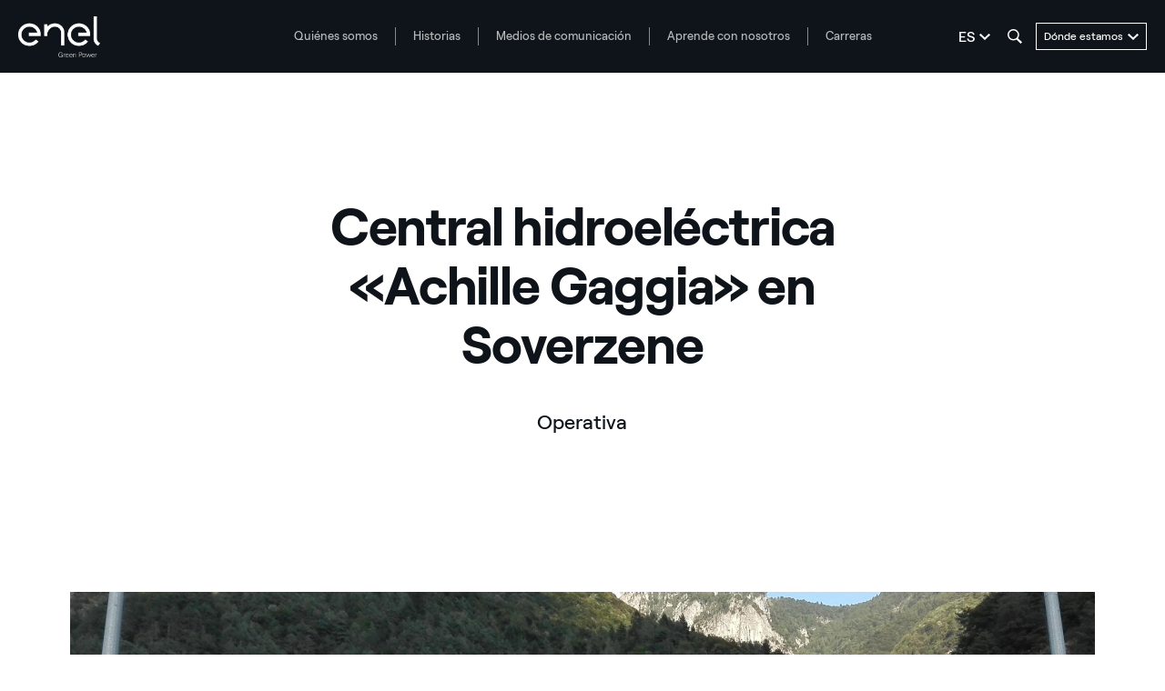

--- FILE ---
content_type: text/html;charset=utf-8
request_url: https://www.enelgreenpower.com/es/proyectos/operativos/central-hidroelectrica-soverzene
body_size: 51686
content:

<!DOCTYPE HTML>

<html lang="es">



    <head>
        <meta http-equiv="content-type" content="text/html; charset=UTF-8"/>
        <title>Central hidroeléctrica «Achille Gaggia» en Soverzene | Enel Green Power</title>
        
        <meta name="description" content="La central eléctrica «Achille Gaggia», pionera de la industria eléctrica italiana, está situada en Soverzene, en la provincia de Belluno, Véneto. La central fue diseñada en 1939 por los ingenieros Carlo Semenza, que se ocupó de los aspectos hidráulicos, y Mario Mainardis, que se ocupó de los eléctricos. El diseño arquitectónico fue obra de Giuseppe Mingozzi, técnico de la Società Adriatica di Elettricità (SADE). "/>
        <meta name="template" content="hub"/>
        <meta name="viewport" content="width=device-width, initial-scale=1"/>

        

    
<script defer="defer" type="text/javascript" src="/.rum/@adobe/helix-rum-js@%5E2/dist/rum-standalone.js"></script>
<link rel="stylesheet" href="/etc.clientlibs/enel-egp/clientlibs/clientlib-bundle.lc-bd7a7136e8e0bd5bb71115f485dde65e-lc.min.css" type="text/css">



















        
    
    

    

    
    
    


        

        
        


        
        
            <link rel="icon" type="image/vnd.microsoft.icon" href="https://www.enelgreenpower.com/content/enel-egp/favicon.ico"/>
            <link rel="shortcut icon" type="image/vnd.microsoft.icon" href="https://www.enelgreenpower.com/content/enel-egp/favicon.ico"/>
        

        <link rel="apple-touch-icon" href="https://www.enelgreenpower.com/content/enel-egp/apple-touch-icon.png"/>
        <link rel="apple-touch-icon-precomposed" href="https://www.enelgreenpower.com/content/enel-egp/apple-touch-icon-precomposed.png"/>

        


	<meta name="robots" content="index,follow"/>



        <script src="//assets.adobedtm.com/58373ae8f4f6/853068cefae7/launch-4745eb96bb9d.min.js"></script>


        

        

        
            <link rel="canonical" href="https://www.enelgreenpower.com/es/proyectos/operativos/central-hidroelectrica-soverzene"/>
        

        <link rel="alternate" hreflang="x-default" href="https://www.enelgreenpower.com/our-projects/operating/soverzene-hydroelectric-power-plant"/>
        <link rel="alternate" hreflang="en" href="https://www.enelgreenpower.com/our-projects/operating/soverzene-hydroelectric-power-plant"/>
<link rel="alternate" hreflang="es" href="https://www.enelgreenpower.com/es/proyectos/operativos/central-hidroelectrica-soverzene"/>
<link rel="alternate" hreflang="it" href="https://www.enelgreenpower.com/it/impianti/operativi/centrale-idroelettrica-soverzene"/>
<link rel="alternate" hreflang="pt-br" href="https://www.enelgreenpower.com/pt/nossos-projetos/operativos/usina-hidreletrica-soverzene"/>


        
        

    <meta property="og:locale" content="es"/>
    
        <meta property="og:url" content="https://www.enelgreenpower.com/es/proyectos/operativos/central-hidroelectrica-soverzene"/>
    
    <meta property="og:type" content="hub"/>
    <meta property="og:title" content="Central hidroeléctrica «Achille Gaggia» en Soverzene"/>
    <meta property="og:description" content="La central eléctrica «Achille Gaggia», pionera de la industria eléctrica italiana, está situada en Soverzene, en la provincia de Belluno, Véneto. La central fue diseñada en 1939 por los ingenieros Carlo Semenza, que se ocupó de los aspectos hidráulicos, y Mario Mainardis, que se ocupó de los eléctricos. El diseño arquitectónico fue obra de Giuseppe Mingozzi, técnico de la Società Adriatica di Elettricità (SADE). "/>
    <meta property="og:image" content="https://www.enelgreenpower.com/content/dam/enel-egp/immagini/in-operation-plants/soverzene/soverzene-1.jpg"/>
    
    
    

        
        

    <meta name="twitter:card" content="summary_large_image"/>

    <meta name="twitter:title" content="Central hidroeléctrica «Achille Gaggia» en Soverzene"/>

    <meta name="twitter:description" content="La central eléctrica «Achille Gaggia», pionera de la industria eléctrica italiana, está situada en Soverzene, en la provincia de Belluno, Véneto. La central fue diseñada en 1939 por los ingenieros Carlo Semenza, que se ocupó de los aspectos hidráulicos, y Mario Mainardis, que se ocupó de los eléctricos. El diseño arquitectónico fue obra de Giuseppe Mingozzi, técnico de la Società Adriatica di Elettricità (SADE). "/>

    <meta name="twitter:image" content="https://www.enelgreenpower.com/content/dam/enel-egp/immagini/in-operation-plants/soverzene/soverzene-1.jpg"/>

    
    



        
        

        <script>

            /**
             * get a cookie value
             * @param name
             * @returns {null|string}
             */
        function readCookie(name) {
            var nameEQ = name + "=";
            var ca = document.cookie.split(';');
            for(var i=0;i < ca.length;i++) {
                var c = ca[i];
                while (c.charAt(0)==' ') c = c.substring(1,c.length);
                if (c.indexOf(nameEQ) == 0) return c.substring(nameEQ.length,c.length);
            }
            return null;
        }

        /**
         * function to get parameters present more than once
         * @param parameterMap
         * @returns {*[]}
         */
        function getDuplicatedParameters (parameterMap) {
            var arr = parameterMap;
            var sorted_arr = arr.slice().sort();
            var results = [];
            for (var i = 0; i < arr.length - 1; i++) {
                if (sorted_arr[i + 1] == sorted_arr[i]) {
                    results.push(sorted_arr[i]);
                }
            }
            return results;
        }

        /**
         *
         * @param url
         * @returns {*[]}
         */
        function getParameterMapName (url) {
            var queryString = getQueryString(url);
            var parameterMaps = queryString.split("=");
            var paramsName = [];
            for(var i in parameterMaps)
            {
                var param = parameterMaps[i];
                var paramName;
                if (param.indexOf('?')>= 0) {
                    paramName = param.split('?')[1];
                } else {
                    paramName = param.split('&')[1];
                }
                paramsName[i] = paramName;
            }
            return paramsName;
        }

        function purgeDuplicatedParams (url) {
            var urlResult = url;
            var duplicatedParams = getDuplicatedParameters(getParameterMapName(url));
            for (var i in duplicatedParams) {
                urlResult = removeURLParameter(urlResult,duplicatedParams[i]);
            }
            return urlResult;
        }

            /**
             *
             * @param uri
             * @param key
             * @param value
             * @returns {*|string}
             */
        function updateQueryStringParameter(uri, key, value) {
            if (value != null && value.length > 0) {
                var re = new RegExp("([?&])" + key + "=.*?(&|$)", "i");
                var separator = uri.indexOf('?') !== -1 ? "&" : "?";
                if (uri.match(re)) {
                    return uri.replace(re, '$1' + key + "=" + value + '$2');
                }
                else {
                    return uri + separator + key + "=" + value;
                }
            }
            return uri;
        }

            /**
             *
             * @param url
             * @param parameter
             * @returns {*}
             */
        function removeURLParameter(url, parameter) {
            var urlparts= url.split('?');
            if (urlparts.length>=2) {
                var prefix= encodeURIComponent(parameter)+'=';
                var pars= urlparts[1].split(/[&;]/g);
                var removed = false;
                for (var i= pars.length; i-- > 0;) {
                    if (pars[i].lastIndexOf(prefix, 0) !== -1 && !removed) {
                        pars.splice(i, 1);
                        removed = true;
                    }
                }
                url= urlparts[0] + (pars.length > 0 ? '?' + pars.join('&') : "");
                return url;
            } else {
                return url;
            }
        }

        /**
         *
         * @param url
         * @param redirect
         * @returns {string}
         */
        function getQueryString(url, redirect) {
            var queryString = url.split('?')[1];
            if (typeof queryString == 'undefined') {
                queryString = '';
            } else {
                if (typeof (redirect)!= 'undefined' && redirect.indexOf('?')>0) {
                    queryString = '&' + queryString;
                } else {
                    queryString = '?' + queryString;
                }
            }
            return queryString;
        }

        if(readCookie('langRedirect') == null){
            document.cookie = "langRedirect=MQ==;path=/" ;
            var langMapString = null;
            var headElement = document.getElementsByTagName("head")[0];
            if(headElement != null && typeof headElement == "object"){
                var langMapString = headElement.getAttribute("data-attr-langredirect");
            }
            if( langMapString != null ){
                var browserlanguage = navigator.language;
                browserlanguage = browserlanguage.split("-")[0];
                var obj = JSON.parse(langMapString);
                var redirect = obj[browserlanguage];
                if(redirect != null){
                    redirect = purgeDuplicatedParams (redirect + getQueryString(window.location.href, redirect));
                    window.location.href=updateQueryStringParameter(redirect,'refred', document.referrer);
                }
            }
        }
    document.addEventListener("DOMContentLoaded", function(event) {
   		history.replaceState({}, 'Title', removeURLParameter(location.href, 'refred'));
   	});


        </script>

    </head>

<body class="hub base page basicpage" id="hub-c1bc45779d">



    




    



    







<div id="app" data-search-api="test.api" data-gmap-api-key="AIzaSyBzU_NpfAeFo-nBBYxtmgCeFZa5fDciKbo" data-recaptcha-key="6Ld3p-MUAAAAAKFnjMWjnNY2-WINtC4mTp1ue0DR" data-enel-data-layer="{&#34;pagename&#34;:[&#34;es&#34;,&#34;impianti&#34;,&#34;operativi&#34;,&#34;centrale-idroelettrica-soverzene&#34;],&#34;pagetype&#34;:&#34;hub&#34;,&#34;areatype&#34;:&#34;proyectos&#34;,&#34;language&#34;:&#34;es&#34;}" data-site="com" data-aria-flk='{
        "pageDotAriaLabel":"",
        "previousAriaLabel":"",
        "nextAriaLabel":""
      }' v-cloak>

    
    
    



<!-- /* Created a selector for header for fixing a problem with scrolling to the infinite in edit mode for the search bar */ -->









<main-navigation-new inline-template>
    <header aem-id="main-navigation-new" aem-comp="MainNavigationNew" :class="['MainNavigationNew', { 'search-open': isSearchOpen, 'megamenu-open': !!currentMenugamenu  }]" @click="onComponentClick" @keydown.esc="onEscKey" data-search-config="{&#34;minLength&#34;:3,&#34;suggests&#34;:{&#34;title&#34;:&#34;Sugerencias&#34;,&#34;endpoint&#34;:&#34;https://www.enelgreenpower.com/es/header-configuration/_jcr_content/header.jsonsuggestion.json&#34;},&#34;quickLinks&#34;:{&#34;title&#34;:&#34;Quick Links&#34;,&#34;entries&#34;:[{&#34;text&#34;:&#34;Visita la página países&#34;,&#34;href&#34;:&#34;https://www.enelgreenpower.com/es/paises&#34;}]}}" data-content="{&#34;searchPath&#34;:&#34;https://www.enelgreenpower.com/es/buscar&#34;,&#34;languages&#34;:[{&#34;url&#34;:&#34;https://www.enelgreenpower.com/our-projects/operating/soverzene-hydroelectric-power-plant&#34;,&#34;label&#34;:&#34;EN&#34;,&#34;text&#34;:&#34;English&#34;,&#34;selected&#34;:false},{&#34;url&#34;:&#34;https://www.enelgreenpower.com/es/proyectos/operativos/central-hidroelectrica-soverzene&#34;,&#34;label&#34;:&#34;ES&#34;,&#34;text&#34;:&#34;Español&#34;,&#34;selected&#34;:true},{&#34;url&#34;:&#34;https://www.enelgreenpower.com/it/impianti/operativi/centrale-idroelettrica-soverzene&#34;,&#34;label&#34;:&#34;IT&#34;,&#34;text&#34;:&#34;Italiano&#34;,&#34;selected&#34;:false},{&#34;url&#34;:&#34;https://www.enelgreenpower.com/pt/nossos-projetos/operativos/usina-hidreletrica-soverzene&#34;,&#34;label&#34;:&#34;PT&#34;,&#34;text&#34;:&#34;Portugués (BR)&#34;,&#34;selected&#34;:false}],&#34;menu&#34;:[{&#34;label&#34;:&#34;Quiénes somos&#34;,&#34;track&#34;:&#34;About Us&#34;,&#34;href&#34;:&#34;https://www.enelgreenpower.com/es/quienes-somos&#34;,&#34;cta&#34;:&#34;Descubre quiénes somos&#34;,&#34;ctaTrack&#34;:&#34;Find out about us &#34;,&#34;children&#34;:[{&#34;href&#34;:&#34;https://www.enelgreenpower.com/es/quienes-somos/la-empresa&#34;,&#34;label&#34;:&#34;La empresa&#34;,&#34;track&#34;:&#34;The Company&#34;},{&#34;href&#34;:&#34;https://www.enelgreenpower.com/es/quienes-somos/equipo-directivo&#34;,&#34;label&#34;:&#34;Equipo directivo&#34;,&#34;track&#34;:&#34;Management Team&#34;},{&#34;href&#34;:&#34;https://www.enelgreenpower.com/es/quienes-somos/sostenibilidad&#34;,&#34;label&#34;:&#34;Sostenibilidad&#34;,&#34;track&#34;:&#34;Sustainability&#34;},{&#34;href&#34;:&#34;https://www.enelgreenpower.com/es/quienes-somos/innovacion&#34;,&#34;label&#34;:&#34;Innovación&#34;,&#34;track&#34;:&#34;Innovation&#34;},{&#34;href&#34;:&#34;https://www.enelgreenpower.com/es/quienes-somos/innovacion/3SUN-factory&#34;,&#34;label&#34;:&#34;3Sun Gigafactory&#34;,&#34;track&#34;:&#34;3Sun Gigafactory&#34;}]},{&#34;label&#34;:&#34;Historias&#34;,&#34;track&#34;:&#34;Stories&#34;,&#34;href&#34;:&#34;https://www.enelgreenpower.com/es/historias&#34;,&#34;cta&#34;:&#34;Descubre más&#34;,&#34;ctaTrack&#34;:&#34;Find out more&#34;,&#34;children&#34;:[{&#34;href&#34;:&#34;https://www.enelgreenpower.com/es/historias/sostenibilidad&#34;,&#34;label&#34;:&#34;Ser sostenibles&#34;,&#34;track&#34;:&#34;Being sustainable&#34;},{&#34;href&#34;:&#34;https://www.enelgreenpower.com/es/historias/innovacion&#34;,&#34;label&#34;:&#34;Guiar la innovación&#34;,&#34;track&#34;:&#34;Driving innovation&#34;},{&#34;href&#34;:&#34;https://www.enelgreenpower.com/es/historias/power-purchase-agreement&#34;,&#34;label&#34;:&#34;Power Purchase Agreement&#34;,&#34;track&#34;:&#34;Power Purchase Agreement&#34;},{&#34;href&#34;:&#34;https://www.enelgreenpower.com/es/historias/EGP-en-el-mundo&#34;,&#34;label&#34;:&#34;EGP en el mundo&#34;,&#34;track&#34;:&#34;EGP around the World&#34;}]},{&#34;label&#34;:&#34;Medios de comunicación&#34;,&#34;track&#34;:&#34;Media&#34;,&#34;href&#34;:&#34;https://www.enelgreenpower.com/es/medios&#34;,&#34;cta&#34;:&#34;Descubre más&#34;,&#34;ctaTrack&#34;:&#34;Find out more&#34;,&#34;children&#34;:[{&#34;href&#34;:&#34;https://www.enelgreenpower.com/es/buscar-noticias&#34;,&#34;label&#34;:&#34;Noticias&#34;,&#34;track&#34;:&#34;News&#34;},{&#34;href&#34;:&#34;https://www.enelgreenpower.com/es/buscar-comunicado-de-prensa&#34;,&#34;label&#34;:&#34;Comunicados de prensa&#34;,&#34;track&#34;:&#34;Press releases&#34;},{&#34;href&#34;:&#34;https://www.enelgreenpower.com/es/buscar-fotos&#34;,&#34;label&#34;:&#34;Galería de fotos&#34;,&#34;track&#34;:&#34;Photo gallery&#34;},{&#34;href&#34;:&#34;https://www.enelgreenpower.com/es/buscar-video&#34;,&#34;label&#34;:&#34;Galería de vídeos&#34;,&#34;track&#34;:&#34;Video gallery&#34;},{&#34;href&#34;:&#34;https://www.enelgreenpower.com/es/medios/centrales-renovables-videos&#34;,&#34;label&#34;:&#34;Vídeos 360º&#34;,&#34;track&#34;:&#34;360º videos&#34;}]},{&#34;label&#34;:&#34;Aprende con nosotros&#34;,&#34;track&#34;:&#34;Learn with us&#34;,&#34;href&#34;:&#34;https://www.enel.com/es/learning-hub&#34;,&#34;cta&#34;:&#34;Descubre más&#34;,&#34;ctaTrack&#34;:&#34;Find out more&#34;,&#34;children&#34;:[{&#34;href&#34;:&#34;https://www.enel.com/es/learning-hub/renovables&#34;,&#34;label&#34;:&#34;Energías renovables&#34;,&#34;track&#34;:&#34;Renewable energy&#34;},{&#34;href&#34;:&#34;https://www.enel.com/es/learning-hub/desarrollo-sostenible&#34;,&#34;label&#34;:&#34;Desarrollo sostenible&#34;,&#34;track&#34;:&#34;Sustainable development&#34;},{&#34;href&#34;:&#34;https://www.enel.com/es/learning-hub/transicion-energetica&#34;,&#34;label&#34;:&#34;Transición energética&#34;,&#34;track&#34;:&#34;Energy transition&#34;},{&#34;href&#34;:&#34;https://www.enelgreenpower.com/es/learning-hub/gigawhat&#34;,&#34;label&#34;:&#34;Gigawhat?&#34;,&#34;track&#34;:&#34;Gigawhat?&#34;},{&#34;href&#34;:&#34;https://www.enelgreenpower.com/es/learning-hub/debates&#34;,&#34;label&#34;:&#34;Debates&#34;,&#34;track&#34;:&#34;Debates&#34;},{&#34;href&#34;:&#34;https://www.enelgreenpower.com/es/learning-hub/glosario&#34;,&#34;label&#34;:&#34;Glosario&#34;,&#34;track&#34;:&#34;Glossary&#34;}]},{&#34;label&#34;:&#34;Carreras&#34;,&#34;track&#34;:&#34;Careers&#34;,&#34;href&#34;:&#34;https://www.enelgreenpower.com/es/carreras#posizioni-aperte&#34;,&#34;cta&#34;:&#34;Únete a nosotros &#34;,&#34;ctaTrack&#34;:&#34;Join us&#34;,&#34;children&#34;:[{&#34;href&#34;:&#34;https://www.enelgreenpower.com/es/carreras#posizioni-aperte&#34;,&#34;label&#34;:&#34;Posiciones abiertas&#34;,&#34;track&#34;:&#34;Open positions&#34;},{&#34;href&#34;:&#34;https://www.enelgreenpower.com/es/carreras#posizioni-aperte&#34;,&#34;label&#34;:&#34;Candidatura espontánea&#34;,&#34;track&#34;:&#34;Spontaneous application&#34;}]}],&#34;countries&#34;:{&#34;ctaTrack&#34;:&#34;Explore the plants&#34;,&#34;cta&#34;:&#34;Descubre más sobre nuestros parques&#34;,&#34;label&#34;:&#34;Descubre más sobre nuestros parques&#34;,&#34;href&#34;:&#34;https://www.enelgreenpower.com/es/proyectos&#34;,&#34;children&#34;:[{&#34;label&#34;:&#34;Europa&#34;,&#34;cta&#34;:&#34;Descubre Europa&#34;,&#34;ctaTrack&#34;:&#34;Descubre Europa&#34;,&#34;href&#34;:&#34;https://www.enelgreenpower.com/es/paises/europa&#34;,&#34;children&#34;:[{&#34;href&#34;:&#34;https://www.enelgreenpower.com/es/paises/europa/italia&#34;,&#34;label&#34;:&#34;Italia&#34;,&#34;flag&#34;:&#34;/content/dam/static_folder/paesi/assets/images/flags/italia.png&#34;},{&#34;href&#34;:&#34;https://www.enelgreenpower.com/es/paises/europa/espana&#34;,&#34;label&#34;:&#34;España&#34;,&#34;flag&#34;:&#34;/content/dam/static_folder/paesi/assets/images/flags/spagna.png&#34;},{&#34;href&#34;:&#34;https://www.enelgreenpower.com/es/paises/europa/grecia&#34;,&#34;label&#34;:&#34;Grecia&#34;,&#34;flag&#34;:&#34;/content/dam/static_folder/paesi/assets/images/flags/grecia.png&#34;},{&#34;href&#34;:&#34;https://www.enelgreenpower.com/es/paises/europa/portugal&#34;,&#34;label&#34;:&#34;Portugal&#34;,&#34;flag&#34;:&#34;/content/dam/static_folder/paesi/assets/images/flags/portogallo.png&#34;},{&#34;href&#34;:&#34;https://www.enelgreenpower.com/es/paises/europa/alemania&#34;,&#34;label&#34;:&#34;Alemania&#34;,&#34;flag&#34;:&#34;/content/dam/static_folder/paesi/assets/images/flags/germania.png&#34;}]},{&#34;label&#34;:&#34;Norteamérica&#34;,&#34;cta&#34;:&#34;Descubre Norteamérica&#34;,&#34;ctaTrack&#34;:&#34;Descubre Norteamérica&#34;,&#34;href&#34;:&#34;https://www.enelgreenpower.com/es/paises/norteamerica&#34;,&#34;children&#34;:[{&#34;href&#34;:&#34;https://www.enelgreenpower.com/es/paises/norteamerica/estados-unidos&#34;,&#34;label&#34;:&#34;Estados Unidos&#34;,&#34;flag&#34;:&#34;/content/dam/static_folder/paesi/assets/images/flags/stati_uniti.png&#34;},{&#34;href&#34;:&#34;https://www.enelgreenpower.com/es/paises/norteamerica/mexico&#34;,&#34;label&#34;:&#34;México&#34;,&#34;flag&#34;:&#34;/content/dam/static_folder/paesi/assets/images/flags/messico.png&#34;},{&#34;href&#34;:&#34;https://www.enelgreenpower.com/es/paises/norteamerica/canada&#34;,&#34;label&#34;:&#34;Canadá&#34;,&#34;flag&#34;:&#34;/content/dam/static_folder/paesi/assets/images/flags/canada.png&#34;}]},{&#34;label&#34;:&#34;Centroamérica&#34;,&#34;cta&#34;:&#34;Descubre Centroamérica&#34;,&#34;ctaTrack&#34;:&#34;Descubre Centroamérica&#34;,&#34;href&#34;:&#34;https://www.enelgreenpower.com/es/paises/centroamerica&#34;,&#34;children&#34;:[{&#34;href&#34;:&#34;https://www.enelgreenpower.com/es/paises/centroamerica/panama&#34;,&#34;label&#34;:&#34;Panamá&#34;,&#34;flag&#34;:&#34;/content/dam/static_folder/paesi/assets/images/flags/panama.png&#34;},{&#34;href&#34;:&#34;https://www.enelgreenpower.com/es/paises/centroamerica/guatemala&#34;,&#34;label&#34;:&#34;Guatemala&#34;,&#34;flag&#34;:&#34;/content/dam/static_folder/paesi/assets/images/flags/guatemala.png&#34;},{&#34;href&#34;:&#34;https://www.enelgreenpower.com/es/paises/centroamerica/costa-rica&#34;,&#34;label&#34;:&#34;Costa Rica&#34;,&#34;flag&#34;:&#34;/content/dam/static_folder/paesi/assets/images/flags/costa_rica.png&#34;}]},{&#34;label&#34;:&#34;Sudamérica&#34;,&#34;cta&#34;:&#34;Descubre Sudamérica&#34;,&#34;ctaTrack&#34;:&#34;Descubre Sudamérica&#34;,&#34;href&#34;:&#34;https://www.enelgreenpower.com/es/paises/sudamerica&#34;,&#34;children&#34;:[{&#34;href&#34;:&#34;https://www.enelgreenpower.com/es/paises/sudamerica/argentina&#34;,&#34;label&#34;:&#34;Argentina&#34;,&#34;flag&#34;:&#34;/content/dam/static_folder/paesi/assets/images/flags/argentina.png&#34;},{&#34;href&#34;:&#34;https://www.enelgreenpower.com/es/paises/sudamerica/brasil&#34;,&#34;label&#34;:&#34;Brasil&#34;,&#34;flag&#34;:&#34;/content/dam/static_folder/paesi/assets/images/flags/brasile.png&#34;},{&#34;href&#34;:&#34;https://www.enelgreenpower.com/es/paises/sudamerica/chile&#34;,&#34;label&#34;:&#34;Chile&#34;,&#34;flag&#34;:&#34;/content/dam/static_folder/paesi/assets/images/flags/cile.png&#34;},{&#34;href&#34;:&#34;https://www.enelgreenpower.com/es/paises/sudamerica/colombia&#34;,&#34;label&#34;:&#34;Colombia&#34;,&#34;flag&#34;:&#34;/content/dam/static_folder/paesi/assets/images/flags/colombia.png&#34;}]},{&#34;label&#34;:&#34;África&#34;,&#34;cta&#34;:&#34;Descubre África&#34;,&#34;ctaTrack&#34;:&#34;Descubre África&#34;,&#34;href&#34;:&#34;https://www.enelgreenpower.com/es/paises/africa&#34;,&#34;children&#34;:[{&#34;href&#34;:&#34;https://www.enelgreenpower.com/es/paises/africa/sudafrica&#34;,&#34;label&#34;:&#34;Sudáfrica&#34;,&#34;flag&#34;:&#34;/content/dam/static_folder/paesi/assets/images/flags/sudafrica.png&#34;},{&#34;href&#34;:&#34;https://www.enelgreenpower.com/es/paises/africa/marruecos&#34;,&#34;label&#34;:&#34;Marruecos&#34;,&#34;flag&#34;:&#34;/content/dam/static_folder/paesi/assets/images/flags/marocco.png&#34;},{&#34;href&#34;:&#34;https://www.enelgreenpower.com/es/paises/africa/kenia&#34;,&#34;label&#34;:&#34;Kenia&#34;,&#34;flag&#34;:&#34;/content/dam/static_folder/paesi/assets/images/flags/kenya.png&#34;},{&#34;href&#34;:&#34;https://www.enelgreenpower.com/es/paises/africa/zambia&#34;,&#34;label&#34;:&#34;Zambia&#34;,&#34;flag&#34;:&#34;/content/dam/static_folder/paesi/assets/images/flags/zambia.png&#34;},{&#34;href&#34;:&#34;https://www.enelgreenpower.com/es/paises/africa/etiopia&#34;,&#34;label&#34;:&#34;Etiopía&#34;,&#34;flag&#34;:&#34;/content/dam/static_folder/paesi/assets/images/flags/etiopia.png&#34;}]},{&#34;label&#34;:&#34;Oceanía&#34;,&#34;cta&#34;:&#34;Descubre Oceanía&#34;,&#34;ctaTrack&#34;:&#34;Descubre Oceanía&#34;,&#34;href&#34;:&#34;https://www.enelgreenpower.com/es/paises/oceania&#34;,&#34;children&#34;:[{&#34;href&#34;:&#34;https://www.enelgreenpower.com/es/paises/oceania/australia&#34;,&#34;label&#34;:&#34;Australia&#34;,&#34;flag&#34;:&#34;/content/dam/static_folder/paesi/assets/images/flags/australia.png&#34;}]},{&#34;label&#34;:&#34;Asia&#34;,&#34;cta&#34;:&#34;Descubre Asia&#34;,&#34;ctaTrack&#34;:&#34;Descubre Asia&#34;,&#34;href&#34;:&#34;https://www.enelgreenpower.com/es/paises/asia&#34;,&#34;children&#34;:[{&#34;href&#34;:&#34;https://www.enelgreenpower.com/es/paises/asia/india&#34;,&#34;label&#34;:&#34;India&#34;,&#34;flag&#34;:&#34;/content/dam/static_folder/paesi/assets/images/flags/india.png&#34;},{&#34;href&#34;:&#34;https://www.enelgreenpower.com/es/paises/asia/vietnam&#34;,&#34;label&#34;:&#34;Vietnam&#34;,&#34;flag&#34;:&#34;/content/dam/static_folder/paesi/assets/images/flags/vietnam.png&#34;}]}]}}" data-items="[{&#34;label&#34;:&#34;Quiénes somos&#34;,&#34;track&#34;:&#34;About Us&#34;,&#34;href&#34;:&#34;https://www.enelgreenpower.com/es/quienes-somos&#34;,&#34;cta&#34;:&#34;Descubre quiénes somos&#34;,&#34;ctaTrack&#34;:&#34;Find out about us &#34;,&#34;isCta&#34;:false,&#34;desc&#34;:&#34;Lideramos la transición energética para frenar el cambio climático.\r\n&#34;,&#34;children&#34;:[{&#34;label&#34;:&#34;La empresa&#34;,&#34;track&#34;:&#34;The Company&#34;,&#34;desc&#34;:&#34;Estamos presentes en todo el mundo con nuestras plantas de energía renovable. Promovemos la electrificación y la energía sostenible cuidando de las personas y del medio ambiente y ampliando constantemente los límites de la tecnología y la sensibilidad de las partes interesadas.  &#34;,&#34;cta&#34;:&#34;Descubre la empresa&#34;,&#34;ctaTrack&#34;:&#34;Find out about us &#34;,&#34;href&#34;:&#34;https://www.enelgreenpower.com/es/quienes-somos/la-empresa&#34;,&#34;ctaAriaLabel&#34;:&#34;Descubre la empresa&#34;,&#34;secondaryCta&#34;:{&#34;label&#34;:&#34;Descubre nuestra misión&#34;,&#34;track&#34;:&#34;Find out our mission&#34;,&#34;href&#34;:&#34;https://www.enelgreenpower.com/es/quienes-somos/mision-y-alma&#34;,&#34;ariaLabel&#34;:&#34;Descubre nuestra misión&#34;},&#34;image&#34;:&#34;/content/dam/enel-egp/immagini/menu/mission_1600x900.jpg&#34;,&#34;cards&#34;:false,&#34;numbers&#34;:false},{&#34;label&#34;:&#34;Equipo directivo&#34;,&#34;track&#34;:&#34;Management Team&#34;,&#34;desc&#34;:&#34;Historias y competencias de las personas que dirigen nuestras decisiones hacia un futuro más sostenible.&#34;,&#34;cta&#34;:&#34;Conoce a nuestro equipo directivo&#34;,&#34;ctaTrack&#34;:&#34;Get to know our Management Team&#34;,&#34;href&#34;:&#34;https://www.enelgreenpower.com/es/quienes-somos/equipo-directivo&#34;,&#34;ctaAriaLabel&#34;:&#34;Conoce a nuestro equipo directivo&#34;,&#34;secondaryCta&#34;:false,&#34;image&#34;:&#34;/content/dam/enel-egp/immagini/menu/management_menu_1600x900.jpg&#34;,&#34;cards&#34;:false,&#34;numbers&#34;:false},{&#34;label&#34;:&#34;Sostenibilidad&#34;,&#34;track&#34;:&#34;Sustainability&#34;,&#34;desc&#34;:&#34;Producir energía limpia gracias a las energías renovables es solo el primer paso. Nuestro negocio adopta la sostenibilidad en cada una de las fases de vida de un proyecto. &#34;,&#34;cta&#34;:&#34;De la energía verde a la energía sostenible&#34;,&#34;ctaTrack&#34;:&#34;From green energy to sustainable energy&#34;,&#34;href&#34;:&#34;https://www.enelgreenpower.com/es/quienes-somos/sostenibilidad&#34;,&#34;ctaAriaLabel&#34;:&#34;De la energía verde a la energía sostenible&#34;,&#34;secondaryCta&#34;:false,&#34;image&#34;:&#34;/content/dam/enel-egp/immagini/menu/sostenibilita_menu_1600x900.jpg&#34;,&#34;cards&#34;:false,&#34;numbers&#34;:false},{&#34;label&#34;:&#34;Innovación&#34;,&#34;track&#34;:&#34;Innovation&#34;,&#34;desc&#34;:&#34;Tecnologías innovadoras, procesos más seguros y eficaces y nuevas competencias siempre actualizadas. Buscamos constantemente soluciones innovadoras para producir energía limpia de forma más eficiente y sostenible.&#34;,&#34;cta&#34;:&#34;Descubre cómo estamos acelerando la transición energética&#34;,&#34;ctaTrack&#34;:&#34;Discover how we’re accelerating the energy transition&#34;,&#34;href&#34;:&#34;https://www.enelgreenpower.com/es/quienes-somos/innovacion&#34;,&#34;ctaAriaLabel&#34;:&#34;Descubre cómo estamos acelerando la transición energética&#34;,&#34;secondaryCta&#34;:{&#34;label&#34;:&#34;Gestión circular de los materiales&#34;,&#34;track&#34;:&#34;Circular materials management&#34;,&#34;href&#34;:&#34;https://www.enelgreenpower.com/es/quienes-somos/gestion-sostenible-materiales&#34;,&#34;ariaLabel&#34;:&#34;Gestión circular de los materiales&#34;},&#34;image&#34;:&#34;/content/dam/enel-egp/immagini/menu/hero-innovazione.jpg&#34;,&#34;cards&#34;:false,&#34;numbers&#34;:false},{&#34;label&#34;:&#34;3Sun Gigafactory&#34;,&#34;track&#34;:&#34;3Sun Gigafactory&#34;,&#34;desc&#34;:&#34;\&#34;La fábrica del sol\&#34;, nacida en Catania en 2010, se convertirá en la mayor fábrica europea de módulos fotovoltaicos bifaciales de alto rendimiento. &#34;,&#34;cta&#34;:&#34;Descubre más&#34;,&#34;ctaTrack&#34;:&#34;Find out more&#34;,&#34;href&#34;:&#34;https://www.enelgreenpower.com/es/quienes-somos/innovacion/3SUN-factory&#34;,&#34;ctaAriaLabel&#34;:&#34;Descubre más&#34;,&#34;secondaryCta&#34;:false,&#34;image&#34;:&#34;/content/dam/enel-egp/immagini/menu/3SUN-factory.jpg&#34;,&#34;cards&#34;:false,&#34;numbers&#34;:false}]},{&#34;label&#34;:&#34;Historias&#34;,&#34;track&#34;:&#34;Stories&#34;,&#34;href&#34;:&#34;https://www.enelgreenpower.com/es/historias&#34;,&#34;cta&#34;:&#34;Descubre más&#34;,&#34;ctaTrack&#34;:&#34;Find out more&#34;,&#34;isCta&#34;:false,&#34;desc&#34;:&#34;Nuestra energía, bien explicada. &#34;,&#34;children&#34;:[{&#34;label&#34;:&#34;Ser sostenibles&#34;,&#34;track&#34;:&#34;Being sustainable&#34;,&#34;desc&#34;:&#34;Estos somos nosotros. Estas son nuestras historias de sostenibilidad, nuestra palabra clave.&#34;,&#34;cta&#34;:&#34;Lee las historias de Sostenibilidad&#34;,&#34;ctaTrack&#34;:&#34;Go to our Sustainability stories&#34;,&#34;href&#34;:&#34;https://www.enelgreenpower.com/es/historias/sostenibilidad&#34;,&#34;ctaAriaLabel&#34;:&#34;Lee las historias de Sostenibilidad&#34;,&#34;secondaryCta&#34;:false,&#34;image&#34;:false,&#34;cards&#34;:[{&#34;title&#34;:&#34;WinDesign: la nueva era de la energía eólica empieza por el diseño&#34;,&#34;track&#34;:&#34;WinDesign: the new era of wind power starts with design&#34;,&#34;href&#34;:&#34;https://www.enelgreenpower.com/es/historias/articles/2025/04/windesign-concurso-aerogeneradores-sostenibles&#34;,&#34;ariaLabel&#34;:&#34;card&#34;,&#34;image&#34;:&#34;/content/dam/enel-egp/immagini/articoli/storie/banner-unico.jpg&#34;,&#34;tags&#34;:false},{&#34;title&#34;:&#34; E valor de las minicentrales hidroeléctricas italianas&#34;,&#34;track&#34;:&#34;the value of Italy&#39;s mini-hydro plants&#34;,&#34;href&#34;:&#34;https://www.enelgreenpower.com/es/historias/articles/2024/11/minicentrales-hidroelectricas-italia&#34;,&#34;ariaLabel&#34;:&#34;card&#34;,&#34;image&#34;:&#34;/content/dam/enel-egp/immagini/articoli/storie/header_Tessore-2_2400x1160.jpg&#34;,&#34;tags&#34;:false},{&#34;title&#34;:&#34;Energía geotérmica y desarrollo sostenible&#34;,&#34;track&#34;:&#34;Geothermal energy and sustainable development&#34;,&#34;href&#34;:&#34;https://www.enelgreenpower.com/es/historias/articles/2024/10/energia-geotermica-toscana-desarrollo-sostenible&#34;,&#34;ariaLabel&#34;:&#34;card&#34;,&#34;image&#34;:&#34;/content/dam/enel-egp/immagini/articoli/storie/geo-vapore_2400x1160.jpg&#34;,&#34;tags&#34;:false},{&#34;title&#34;:&#34;Del calor de la tierra a la energía de los ríos&#34;,&#34;track&#34;:&#34;Do calor da terra à energia dos rios: viagens sustentáveis entre Itália, Espanha e Chile&#34;,&#34;href&#34;:&#34;https://www.enelgreenpower.com/es/historias/articles/2024/03/viajes-instalaciones-turismo-sostenible&#34;,&#34;ariaLabel&#34;:&#34;card&#34;,&#34;image&#34;:&#34;/content/dam/enel-egp/immagini/articoli/storie/TurismoSostenibile_1200x630.jpg&#34;,&#34;tags&#34;:false},{&#34;title&#34;:&#34;Sostenibilidad y agricultura familiar&#34;,&#34;track&#34;:&#34;Sustainability and family farming&#34;,&#34;href&#34;:&#34;https://www.enelgreenpower.com/es/historias/articles/2024/02/agroecologia-proyecto-sostenible-brasil&#34;,&#34;ariaLabel&#34;:&#34;card&#34;,&#34;image&#34;:&#34;/content/dam/enel-egp/immagini/articoli/storie/sus_wonder_brasile-6_2400x1160.jpg&#34;,&#34;tags&#34;:false},{&#34;title&#34;:&#34;Apoyo para estudiar energías renovables&#34;,&#34;track&#34;:&#34;Support for studying renewable energies&#34;,&#34;href&#34;:&#34;https://www.enelgreenpower.com/es/historias/articles/2024/01/apoio-estudo-renovaveis-materias-stem&#34;,&#34;ariaLabel&#34;:&#34;card&#34;,&#34;image&#34;:&#34;/content/dam/enel-egp/video/storie/kaylie-tippit/11_Goal5-Tipp_Thumb--HP.jpg&#34;,&#34;tags&#34;:false},{&#34;title&#34;:&#34;Construir energías renovables con BIM&#34;,&#34;track&#34;:&#34;Building renewables with BIM&#34;,&#34;href&#34;:&#34;https://www.enelgreenpower.com/es/historias/articles/2023/11/ingeniera-diseno-renovables-bim&#34;,&#34;ariaLabel&#34;:&#34;card&#34;,&#34;image&#34;:&#34;/content/dam/enel-egp/video/storie/chiara-butera/ESGoal5-Butera_Thumb.jpg&#34;,&#34;tags&#34;:false},{&#34;title&#34;:&#34;Por la salud y el bienestar en Brasil&#34;,&#34;track&#34;:&#34;Promoting health and well-being in Brazil&#34;,&#34;href&#34;:&#34;https://www.enelgreenpower.com/es/historias/articles/2023/09/proyectos-comunidades-locales-brasil&#34;,&#34;ariaLabel&#34;:&#34;card&#34;,&#34;image&#34;:&#34;/content/dam/enel-egp/immagini/articoli/storie/sus-wonders-brasile-1_2400x1160.jpg&#34;,&#34;tags&#34;:false}]},{&#34;label&#34;:&#34;Guiar la innovación&#34;,&#34;track&#34;:&#34;Driving innovation&#34;,&#34;desc&#34;:&#34;No hay sostenibilidad sin innovación. Así es como nuestro progreso tecnológico nos permite ser cada vez más sostenibles. &#34;,&#34;cta&#34;:&#34;Lee las historias de Innovación&#34;,&#34;ctaTrack&#34;:&#34;Go to our Innovation stories&#34;,&#34;href&#34;:&#34;https://www.enelgreenpower.com/es/historias/innovacion&#34;,&#34;ctaAriaLabel&#34;:&#34;Lee las historias de Innovación&#34;,&#34;secondaryCta&#34;:false,&#34;image&#34;:false,&#34;cards&#34;:[{&#34;title&#34;:&#34;GIS en energías renovables&#34;,&#34;track&#34;:&#34;Using GIS for renewables&#34;,&#34;href&#34;:&#34;https://www.enelgreenpower.com/es/historias/articles/2023/11/sistemas-gis-renovables&#34;,&#34;ariaLabel&#34;:&#34;card&#34;,&#34;image&#34;:&#34;/content/dam/enel-egp/immagini/articoli/storie/gis_2400x1160.jpg&#34;,&#34;tags&#34;:false},{&#34;title&#34;:&#34;Energía hidroeléctrica, protagonista de la transición energética&#34;,&#34;track&#34;:&#34;Hydroelectric, a key player in today’s energy transition&#34;,&#34;href&#34;:&#34;https://www.enelgreenpower.com/es/historias/articles/2022/11/papel-energia-hidroelectrica-transicion-energetica&#34;,&#34;ariaLabel&#34;:&#34;card&#34;,&#34;image&#34;:&#34;/content/dam/enel-egp/immagini/articoli/storie/impianto-idroelettrico_2400x1160.jpg&#34;,&#34;tags&#34;:false},{&#34;title&#34;:&#34;Energías renovables y baterías: una combinación natural&#34;,&#34;track&#34;:&#34;Renewables and batteries, a natural combination&#34;,&#34;href&#34;:&#34;https://www.enelgreenpower.com/es/historias/articles/2022/09/renovables-almacenamiento-proceso-electrificacion&#34;,&#34;ariaLabel&#34;:&#34;card&#34;,&#34;image&#34;:&#34;/content/dam/enel-egp/immagini/articoli/storie/rinnovabili-batterie_2400x1160.jpg&#34;,&#34;tags&#34;:false},{&#34;title&#34;:&#34;Paneles solares más eficientes&#34;,&#34;track&#34;:&#34;More efficient solar panels&#34;,&#34;href&#34;:&#34;https://www.enelgreenpower.com/es/historias/articles/2022/09/eficiencia-paneles-solares-soluciones-innovadoras&#34;,&#34;ariaLabel&#34;:&#34;card&#34;,&#34;image&#34;:&#34;/content/dam/enel-egp/immagini/storie/operaio-enel-pannello-solare_2400x1160.jpg&#34;,&#34;tags&#34;:false},{&#34;title&#34;:&#34;Las salas de control de México, Chile y España&#34;,&#34;track&#34;:&#34;Control rooms in Mexico, Chile and Spain&#34;,&#34;href&#34;:&#34;https://www.enelgreenpower.com/es/historias/articles/2022/08/salas-control-digitalizacion-futuro-energia&#34;,&#34;ariaLabel&#34;:&#34;card&#34;,&#34;image&#34;:&#34;/content/dam/enel-egp/immagini/storie/control-room-enel-1_2400x1160.jpg&#34;,&#34;tags&#34;:false},{&#34;title&#34;:&#34;Hacia la Gigafábrica en tiempo récord&#34;,&#34;track&#34;:&#34;Towards the GigaFactory in record time&#34;,&#34;href&#34;:&#34;https://www.enelgreenpower.com/es/quienes-somos/innovacion/3SUN-factory/historia-3sun-record-rendimiento&#34;,&#34;ariaLabel&#34;:&#34;card&#34;,&#34;image&#34;:&#34;/content/dam/enel-egp/immagini/menu/3sun-cinque_2400x1160.JPG&#34;,&#34;tags&#34;:false},{&#34;title&#34;:&#34;La innovación en hidrógeno verde tiene su corazón en Sicilia&#34;,&#34;track&#34;:&#34;NextHy in Sicily is at the heart of innovation in green hydrogen&#34;,&#34;href&#34;:&#34;https://www.enelgreenpower.com/es/historias/articles/2021/12/nexthy-hidrogeno-verde-sicilia&#34;,&#34;ariaLabel&#34;:&#34;card&#34;,&#34;image&#34;:&#34;/content/dam/enel-egp/immagini/articoli/storie/idrogeno-nexthy_2400x1160.jpg&#34;,&#34;tags&#34;:false},{&#34;title&#34;:&#34;Comienza una nueva historia para la transición energética&#34;,&#34;track&#34;:&#34;A new chapter in the energy transition&#34;,&#34;href&#34;:&#34;https://www.enelgreenpower.com/es/historias/articles/2021/10/hidrogeno-verde-punta-arenas-chile&#34;,&#34;ariaLabel&#34;:&#34;card&#34;,&#34;image&#34;:&#34;/content/dam/enel-egp/immagini/articoli/storie/idrogeno-cile_2400x1160.jpg&#34;,&#34;tags&#34;:false}]},{&#34;label&#34;:&#34;Power Purchase Agreement&#34;,&#34;track&#34;:&#34;Power Purchase Agreement&#34;,&#34;desc&#34;:&#34;Una nueva forma de entender el concepto de colaboración. Todas las historias de los clientes de Enel Green Power que han decidido dar un giro ecológico a su futuro y las herramientas para lograrlo.&#34;,&#34;cta&#34;:&#34;Lee las historias de PPA&#34;,&#34;ctaTrack&#34;:&#34;Go to our PPA stories&#34;,&#34;href&#34;:&#34;https://www.enelgreenpower.com/es/historias/power-purchase-agreement&#34;,&#34;ctaAriaLabel&#34;:&#34;Lee las historias de PPA&#34;,&#34;secondaryCta&#34;:false,&#34;image&#34;:false,&#34;cards&#34;:[{&#34;title&#34;:&#34;Hidrógeno verde y minas&#34;,&#34;track&#34;:&#34;Green hydrogen and mines&#34;,&#34;href&#34;:&#34;https://www.enelgreenpower.com/es/historias/articles/2021/11/hidrogeno-verde-minas&#34;,&#34;ariaLabel&#34;:&#34;card&#34;,&#34;image&#34;:&#34;/content/dam/enel-egp/immagini/menu/idrogeno-verde-mines_2400x1160.jpg&#34;,&#34;tags&#34;:false},{&#34;title&#34;:&#34;Paneles solares sostenibles&#34;,&#34;track&#34;:&#34;Sustainable solar panels&#34;,&#34;href&#34;:&#34;https://www.enelgreenpower.com/es/historias/articles/2021/07/paneles-solares-sostenibles&#34;,&#34;ariaLabel&#34;:&#34;card&#34;,&#34;image&#34;:&#34;/content/dam/enel-egp/immagini/menu/pannelli-sostenibili_2400x1160-menu.jpg&#34;,&#34;tags&#34;:false},{&#34;title&#34;:&#34;La atención hacia la comunidad local&#34;,&#34;track&#34;:&#34;Community engagement&#34;,&#34;href&#34;:&#34;https://www.enelgreenpower.com/es/historias/articles/2021/06/crear-beneficios-comunidades-locales&#34;,&#34;ariaLabel&#34;:&#34;card&#34;,&#34;image&#34;:&#34;/content/dam/enel-egp/immagini/menu/sostenibilita-comunita_2400x1160.jpg&#34;,&#34;tags&#34;:false},{&#34;title&#34;:&#34;Uso de la tierra, hábitat y energía renovable&#34;,&#34;track&#34;:&#34;Land use, habitat and RE&#34;,&#34;href&#34;:&#34;https://www.enelgreenpower.com/es/historias/articles/2021/04/sostenibilidad-energias-renovables&#34;,&#34;ariaLabel&#34;:&#34;card&#34;,&#34;image&#34;:&#34;/content/dam/enel-egp/immagini/menu/utilizzo-terra-ovini_2400x1160.jpg&#34;,&#34;tags&#34;:false}]},{&#34;label&#34;:&#34;EGP en el mundo&#34;,&#34;track&#34;:&#34;EGP around the World&#34;,&#34;desc&#34;:&#34;Tenemos todo un mundo de energía renovable por contar. Descubre todas las historias y rostros de Enel Green Power en los 5 continentes.&#34;,&#34;cta&#34;:&#34;Lee las historias de EGP en el mundo&#34;,&#34;ctaTrack&#34;:&#34;Go to the stories about EGP around the world&#34;,&#34;href&#34;:&#34;https://www.enelgreenpower.com/es/historias/EGP-en-el-mundo&#34;,&#34;ctaAriaLabel&#34;:&#34;Lee las historias de EGP en el mundo&#34;,&#34;secondaryCta&#34;:false,&#34;image&#34;:false,&#34;cards&#34;:[{&#34;title&#34;:&#34;Un gran futuro en una zona rica de historia&#34;,&#34;track&#34;:&#34;A great future for an area steeped in history&#34;,&#34;href&#34;:&#34;https://www.enelgreenpower.com/es/historias/articles/2022/10/nuevo-parque-solar-trino&#34;,&#34;ariaLabel&#34;:&#34;card&#34;,&#34;image&#34;:&#34;/content/dam/enel-egp/immagini/articoli/storie/trino-pannelli-solari_2400x1160.jpg&#34;,&#34;tags&#34;:false},{&#34;title&#34;:&#34;Un día dedicado al deporte, la naturaleza y la sostenibilidad&#34;,&#34;track&#34;:&#34;A day dedicated to sports, nature and sustainability&#34;,&#34;href&#34;:&#34;https://www.enelgreenpower.com/es/historias/articles/2022/10/influencer-activation-giro-dell-acqua&#34;,&#34;ariaLabel&#34;:&#34;card&#34;,&#34;image&#34;:&#34;/content/dam/enel-egp/immagini/articoli/storie/giro-acqua-04_2400x1160.jpg&#34;,&#34;tags&#34;:false},{&#34;title&#34;:&#34;Teruel experimenta el fin de una era&#34;,&#34;track&#34;:&#34;The end of an era in Teruel&#34;,&#34;href&#34;:&#34;https://www.enelgreenpower.com/es/historias/articles/2022/10/desmantelamiento-central-teruel-perspectivas-futuras&#34;,&#34;ariaLabel&#34;:&#34;card&#34;,&#34;image&#34;:&#34;/content/dam/enel-egp/immagini/articoli/storie/centrale-termica-andorra_2400x1160.jpg&#34;,&#34;tags&#34;:false},{&#34;title&#34;:&#34;Cierra nuestra última central de carbón en Chile&#34;,&#34;track&#34;:&#34;Our last coal-fired power plant in Chile has been shut down&#34;,&#34;href&#34;:&#34;https://www.enelgreenpower.com/es/historias/articles/2022/10/logrado-objetivo-descarbonizacion-chile&#34;,&#34;ariaLabel&#34;:&#34;card&#34;,&#34;image&#34;:&#34;/content/dam/enel-egp/immagini/articoli/storie/cile-bocamina_2400x1160.jpg&#34;,&#34;tags&#34;:false}]}]},{&#34;label&#34;:&#34;Medios de comunicación&#34;,&#34;track&#34;:&#34;Media&#34;,&#34;href&#34;:&#34;https://www.enelgreenpower.com/es/medios&#34;,&#34;cta&#34;:&#34;Descubre más&#34;,&#34;ctaTrack&#34;:&#34;Find out more&#34;,&#34;isCta&#34;:false,&#34;desc&#34;:&#34;Noticias, comunicados de prensa, vídeos y fotos para estar siempre al día sobre cómo nuestra energía está cambiando el mundo.&#34;,&#34;children&#34;:[{&#34;label&#34;:&#34;Noticias&#34;,&#34;track&#34;:&#34;News&#34;,&#34;desc&#34;:&#34;Nuestra actividad principal es la generación de energía eléctrica a partir de fuentes renovables, pero no te imaginas cuántas iniciativas realizamos mientras llevamos a cabo nuestra misión.&#34;,&#34;cta&#34;:&#34;Lee las noticias&#34;,&#34;ctaTrack&#34;:&#34;Go to the news&#34;,&#34;href&#34;:&#34;https://www.enelgreenpower.com/es/buscar-noticias&#34;,&#34;ctaAriaLabel&#34;:&#34;Lee las noticias&#34;,&#34;secondaryCta&#34;:false,&#34;image&#34;:false,&#34;cards&#34;:[{&#34;title&#34;:&#34;Repotenciación e hibridación&#34;,&#34;track&#34;:&#34;Repowering and hybridization: the key to new energy efficiency&#34;,&#34;href&#34;:&#34;https://www.enelgreenpower.com/es/medios/news/2024/09/repotenciacion-hibridacion-centrales-renovables&#34;,&#34;ariaLabel&#34;:&#34;card&#34;,&#34;image&#34;:&#34;/content/dam/enel-egp/immagini/articoli/news/Impianto-Bess-e-fotoboltaico-AzureSky_2880x2000.jpg&#34;,&#34;tags&#34;:false},{&#34;title&#34;:&#34;El almacenamiento gravitacional se hace realidad&#34;,&#34;track&#34;:&#34;Gravity storage becomes reality&#34;,&#34;href&#34;:&#34;https://www.enelgreenpower.com/es/medios/news/2024/05/almacenamiento-gravitacional-energy-vault&#34;,&#34;ariaLabel&#34;:&#34;card&#34;,&#34;image&#34;:&#34;/content/dam/enel-egp/immagini/articoli/news/StorageGravitazionale_1200x630.jpg&#34;,&#34;tags&#34;:false},{&#34;title&#34;:&#34;Space, the new frontier of photovoltaics&#34;,&#34;track&#34;:&#34;Space, the new frontier of photovoltaics&#34;,&#34;href&#34;:&#34;https://www.enelgreenpower.com/es/medios/news/2024/05/energia-fotovoltaica-espacio&#34;,&#34;ariaLabel&#34;:&#34;card&#34;,&#34;image&#34;:&#34;/content/dam/enel-egp/immagini/articoli/news/fotovoltaico-spazio_1200x630.jpg&#34;,&#34;tags&#34;:false},{&#34;title&#34;:&#34;En Sicilia, la energía renovable se hace como el buen vino&#34;,&#34;track&#34;:&#34;Sicily is producing renewable energy and good wine, together&#34;,&#34;href&#34;:&#34;https://www.enelgreenpower.com/es/medios/news/2024/03/agrivoltaica-salaparuta&#34;,&#34;ariaLabel&#34;:&#34;card&#34;,&#34;image&#34;:&#34;/content/dam/enel-egp/immagini/articoli/news/IMG_2971_1200x630.jpg&#34;,&#34;tags&#34;:false},{&#34;title&#34;:&#34;El 6 de diciembre concluyó el hackathon sobre IA y Robótica&#34;,&#34;track&#34;:&#34;Our AI &amp; Robotics hackathon concluded Dec. 6&#34;,&#34;href&#34;:&#34;https://www.enelgreenpower.com/es/medios/news/2023/12/proyectos-ganadores-desafio-innothon&#34;,&#34;ariaLabel&#34;:&#34;card&#34;,&#34;image&#34;:&#34;/content/dam/enel-egp/immagini/articoli/news/photo_innothonmastersocial_1200x30.jpg&#34;,&#34;tags&#34;:false},{&#34;title&#34;:&#34;Un hackathon para jóvenes&#34;,&#34;track&#34;:&#34;A hackathon for young people&#34;,&#34;href&#34;:&#34;https://www.enelgreenpower.com/es/medios/news/2023/11/presentacion-soluciones-reto-innothon&#34;,&#34;ariaLabel&#34;:&#34;card&#34;,&#34;image&#34;:&#34;/content/dam/enel-egp/immagini/articoli/news/INNOTHON_1200x630.jpg&#34;,&#34;tags&#34;:false},{&#34;title&#34;:&#34;El albedo, ese desconocido: un impulso verde para los sistemas fotovoltaicos&#34;,&#34;track&#34;:&#34;Albedo, the unknown: a green boost for photovoltaic systems&#34;,&#34;href&#34;:&#34;https://www.enelgreenpower.com/es/medios/news/2023/11/albedo-paneles-fotovoltaicos&#34;,&#34;ariaLabel&#34;:&#34;card&#34;,&#34;image&#34;:&#34;/content/dam/enel-egp/immagini/articoli/news/albedo-panoramica_2400x1160.jpg&#34;,&#34;tags&#34;:false},{&#34;title&#34;:&#34;Demolición de las torres de Compostilla en España&#34;,&#34;track&#34;:&#34;The demolition of the Compostilla towers in Spain&#34;,&#34;href&#34;:&#34;https://www.enelgreenpower.com/es/medios/news/2023/09/demolicion-torres-compostilla-espana&#34;,&#34;ariaLabel&#34;:&#34;card&#34;,&#34;image&#34;:&#34;/content/dam/enel-egp/immagini/articoli/news/torri-compostilla_2400x1150.jpg&#34;,&#34;tags&#34;:false}]},{&#34;label&#34;:&#34;Comunicados de prensa&#34;,&#34;track&#34;:&#34;Press releases&#34;,&#34;desc&#34;:&#34;Información actualizada sobre nuestras actividades en todo el mundo, disponible para la prensa.&#34;,&#34;cta&#34;:&#34;Consulta las notas de prensa&#34;,&#34;ctaTrack&#34;:&#34;Go to the press releases&#34;,&#34;href&#34;:&#34;https://www.enelgreenpower.com/es/buscar-comunicado-de-prensa&#34;,&#34;ctaAriaLabel&#34;:&#34;Consulta las notas de prensa&#34;,&#34;secondaryCta&#34;:false,&#34;image&#34;:&#34;/content/dam/enel-egp/immagini/menu/pressrelease-menu_1600x900.jpg&#34;,&#34;cards&#34;:false,&#34;numbers&#34;:false},{&#34;label&#34;:&#34;Galería de fotos&#34;,&#34;track&#34;:&#34;Photo gallery&#34;,&#34;desc&#34;:&#34;Descubre la belleza de nuestras plantas. ¿Crees que no somos objetivos porque las construimos nosotros? Mira las fotos y danos tu opinión.&#34;,&#34;cta&#34;:&#34;Accede a la galería de fotos&#34;,&#34;ctaTrack&#34;:&#34;Go to the photo gallery&#34;,&#34;href&#34;:&#34;https://www.enelgreenpower.com/es/buscar-fotos&#34;,&#34;ctaAriaLabel&#34;:&#34;Accede a la galería de fotos&#34;,&#34;secondaryCta&#34;:false,&#34;image&#34;:false,&#34;cards&#34;:[{&#34;title&#34;:&#34;Parque solar Cohuna&#34;,&#34;track&#34;:&#34;Cohuna Solar Project&#34;,&#34;href&#34;:&#34;https://www.enelgreenpower.com/es/medios/photo/2022/01/parque-solar-cohuna&#34;,&#34;ariaLabel&#34;:&#34;card&#34;,&#34;image&#34;:&#34;/content/dam/enel-egp/immagini/menu/centrale-solare-cohuna_1584x960-menu.JPG&#34;,&#34;tags&#34;:false},{&#34;title&#34;:&#34;Parque eólico Delfina&#34;,&#34;track&#34;:&#34;Delfina Wind Project&#34;,&#34;href&#34;:&#34;https://www.enelgreenpower.com/es/medios/photo/2022/01/parque-eolico-delfina&#34;,&#34;ariaLabel&#34;:&#34;card&#34;,&#34;image&#34;:&#34;/content/dam/enel-egp/immagini/menu/parco-eolico-delfina_1584x960-menu.jpg&#34;,&#34;tags&#34;:false},{&#34;title&#34;:&#34;Parque solar São Gonçalo&#34;,&#34;track&#34;:&#34;São Gonçalo Solar Project&#34;,&#34;href&#34;:&#34;https://www.enelgreenpower.com/es/medios/photo/2022/01/parque-solar-sao-goncalo&#34;,&#34;ariaLabel&#34;:&#34;card&#34;,&#34;image&#34;:&#34;/content/dam/enel-egp/immagini/menu/parco-solare-sao-goncalo_1584x960-menu.jpg&#34;,&#34;tags&#34;:false},{&#34;title&#34;:&#34;Parque eólico Sierra Costera&#34;,&#34;track&#34;:&#34;Sierra Costera Wind Project&#34;,&#34;href&#34;:&#34;https://www.enelgreenpower.com/es/medios/photo/2021/05/parque-eolico-sierra-costera-espana&#34;,&#34;ariaLabel&#34;:&#34;card&#34;,&#34;image&#34;:&#34;/content/dam/enel-egp/immagini/menu/sierra-costera_1584x960-menu.JPG&#34;,&#34;tags&#34;:false},{&#34;title&#34;:&#34;Parque eólico Kafireas&#34;,&#34;track&#34;:&#34;Kafireas Wind Plant&#34;,&#34;href&#34;:&#34;https://www.enelgreenpower.com/es/medios/photo/2020/03/parque-eolico-kafireas&#34;,&#34;ariaLabel&#34;:&#34;card&#34;,&#34;image&#34;:&#34;/content/dam/enel-egp/immagini/menu/Foto-HD-grecia-kafireas-eolico-menu.png&#34;,&#34;tags&#34;:false},{&#34;title&#34;:&#34;Central hidroeléctrica El Quimbo&#34;,&#34;track&#34;:&#34; El Quimbo Hydroelectric Plant&#34;,&#34;href&#34;:&#34;https://www.enelgreenpower.com/es/medios/photo/2022/01/central-hidroelectrica-el-quimbo&#34;,&#34;ariaLabel&#34;:&#34;card&#34;,&#34;image&#34;:&#34;/content/dam/enel-egp/immagini/menu/centrale-idroelettrica-el-quimbo_1584x960-menu.JPG&#34;,&#34;tags&#34;:false},{&#34;title&#34;:&#34;Parque eólico Amistad&#34;,&#34;track&#34;:&#34;Amistad Wind Project&#34;,&#34;href&#34;:&#34;https://www.enelgreenpower.com/es/medios/photo/2021/05/parque-eolico-amistad-mexico&#34;,&#34;ariaLabel&#34;:&#34;card&#34;,&#34;image&#34;:&#34;/content/dam/enel-egp/immagini/menu/amistad_1584x960-menu.jpg&#34;,&#34;tags&#34;:false},{&#34;title&#34;:&#34;Parque solar Chiriquí&#34;,&#34;track&#34;:&#34;Chiriquí Solar Project&#34;,&#34;href&#34;:&#34;https://www.enelgreenpower.com/es/medios/photo/2022/01/parque-solar-chiriqui&#34;,&#34;ariaLabel&#34;:&#34;card&#34;,&#34;image&#34;:&#34;/content/dam/enel-egp/immagini/media/foto/centro-america/panama/parco-solare-chiriqui_1584x960.JPG&#34;,&#34;tags&#34;:false}]},{&#34;label&#34;:&#34;Galería de vídeos&#34;,&#34;track&#34;:&#34;Video gallery&#34;,&#34;desc&#34;:&#34;Activa la pantalla completa.&#34;,&#34;cta&#34;:&#34;Accede a la galería de vídeos&#34;,&#34;ctaTrack&#34;:&#34;Go to the video gallery&#34;,&#34;href&#34;:&#34;https://www.enelgreenpower.com/es/buscar-video&#34;,&#34;ctaAriaLabel&#34;:&#34;Accede a la galería de vídeos&#34;,&#34;secondaryCta&#34;:false,&#34;image&#34;:false,&#34;cards&#34;:[{&#34;title&#34;:&#34;Capítulo 5 - Paola Brunetto y Martina Ciani Bassetti&#34;,&#34;track&#34;:&#34;Capítulo 5 - Paola Brunetto y Martina Ciani Bassetti&#34;,&#34;href&#34;:&#34;https://www.enelgreenpower.com/es/medios/video/2023/01/paola-brunetto-martina-ciani-bassetti&#34;,&#34;ariaLabel&#34;:&#34;card&#34;,&#34;image&#34;:&#34;/content/dam/enel-egp/video/storie/brunetto-bassetti/ES-5_Goal5-BRUNETTO-BASSETTI.jpg&#34;,&#34;tags&#34;:false},{&#34;title&#34;:&#34;Thermal Energy Storage - Santa Barbara&#34;,&#34;track&#34;:&#34;Thermal Energy Storage - Santa Barbara&#34;,&#34;href&#34;:&#34;https://www.enelgreenpower.com/es/medios/video/2022/11/sistema-almacenamiento-tes-santa-barbara&#34;,&#34;ariaLabel&#34;:&#34;card&#34;,&#34;image&#34;:&#34;/content/dam/enel-egp/video/news/thermal-energy-storage-santa-barbara/santa-barbara-thumb_1280x720.jpg&#34;,&#34;tags&#34;:false},{&#34;title&#34;:&#34;Capítulo 4 - Alisha Raghoonanan&#34;,&#34;track&#34;:&#34;Episode 4 - Alisha Raghoonanan&#34;,&#34;href&#34;:&#34;https://www.enelgreenpower.com/es/medios/video/2022/11/alisha-raghoonanan&#34;,&#34;ariaLabel&#34;:&#34;card&#34;,&#34;image&#34;:&#34;/content/dam/enel-egp/video/storie/alisha-raghoonanan/alisha-raghoonanan-es_1280x720.jpg&#34;,&#34;tags&#34;:false},{&#34;title&#34;:&#34;Lorenzo Carbone&#34;,&#34;track&#34;:&#34;Lorenzo Carbone&#34;,&#34;href&#34;:&#34;https://www.enelgreenpower.com/es/medios/video/2022/11/lorenzo-carbone-3sun&#34;,&#34;ariaLabel&#34;:&#34;card&#34;,&#34;image&#34;:&#34;/content/dam/enel-egp/video/carriere/enel-people/lorenzo-carbone/lorenzo-carbone-es_1280x720.jpg&#34;,&#34;tags&#34;:false},{&#34;title&#34;:&#34;Chispas - El futuro de la energía&#34;,&#34;track&#34;:&#34;Electric! - The future of energy&#34;,&#34;href&#34;:&#34;https://www.enelgreenpower.com/es/medios/video/2022/11/podcast-chispas&#34;,&#34;ariaLabel&#34;:&#34;card&#34;,&#34;image&#34;:&#34;/content/dam/enel-egp/video/storie/scintille/scintille-backstage-thumb-es_1280x720.jpg&#34;,&#34;tags&#34;:false},{&#34;title&#34;:&#34;Ciclistas excepcionales - Isidro Pescador&#34;,&#34;track&#34;:&#34;Extraordinary cyclists - Isidro Pescador&#34;,&#34;href&#34;:&#34;https://www.enelgreenpower.com/es/medios/video/2022/10/isidro-pescador&#34;,&#34;ariaLabel&#34;:&#34;card&#34;,&#34;image&#34;:&#34;/content/dam/enel-egp/video/storie/isidro-pescador/isidro-pescador-es_1280x720.jpg&#34;,&#34;tags&#34;:false},{&#34;title&#34;:&#34;Eleonora Arena&#34;,&#34;track&#34;:&#34;Eleonora Arena&#34;,&#34;href&#34;:&#34;https://www.enelgreenpower.com/es/medios/video/2022/10/eleonora-arena-3sun&#34;,&#34;ariaLabel&#34;:&#34;card&#34;,&#34;image&#34;:&#34;/content/dam/enel-egp/video/carriere/enel-people/eleonora-arena/eleonora-arena-es_1280x720.jpg&#34;,&#34;tags&#34;:false},{&#34;title&#34;:&#34;El \&#34;Giro dell&#39;Acqua\&#34; - Energía, ciclismo y sostenibilidad&#34;,&#34;track&#34;:&#34;El \&#34;Giro dell&#39;Acqua\&#34; - Energía, ciclismo y sostenibilidad&#34;,&#34;href&#34;:&#34;https://www.enelgreenpower.com/es/medios/video/2022/10/giro-dell-acqua&#34;,&#34;ariaLabel&#34;:&#34;card&#34;,&#34;image&#34;:&#34;/content/dam/enel-egp/video/storie/giro-dell-acqua/giro-dell-acqua-thumb-es_1280x720.jpg&#34;,&#34;tags&#34;:false}]},{&#34;label&#34;:&#34;Vídeos 360º&#34;,&#34;track&#34;:&#34;360º videos&#34;,&#34;desc&#34;:&#34;Nuestras centrales a 360º.&#34;,&#34;cta&#34;:&#34;Accede a todos los vídeos 360°&#34;,&#34;ctaTrack&#34;:&#34;Go to 360º videos&#34;,&#34;href&#34;:&#34;https://www.enelgreenpower.com/es/medios/centrales-renovables-videos&#34;,&#34;ctaAriaLabel&#34;:&#34;Accede a todos los vídeos 360°&#34;,&#34;secondaryCta&#34;:false,&#34;image&#34;:false,&#34;cards&#34;:[{&#34;title&#34;:&#34;Bagnore 4&#34;,&#34;track&#34;:&#34;Bagnore 4&#34;,&#34;href&#34;:&#34;https://www.enelgreenpower.com/es/medios/video/2021/04/descrubiendo-bagnore-4&#34;,&#34;ariaLabel&#34;:&#34;card&#34;,&#34;image&#34;:&#34;/content/dam/enel-egp/immagini/menu/bagnore_360_ita-esp-menu.jpg&#34;,&#34;tags&#34;:false},{&#34;title&#34;:&#34;Aurora&#34;,&#34;track&#34;:&#34;Aurora&#34;,&#34;href&#34;:&#34;https://www.enelgreenpower.com/es/medios/video/2021/04/descrubiendo-aurora&#34;,&#34;ariaLabel&#34;:&#34;card&#34;,&#34;image&#34;:&#34;/content/dam/enel-egp/immagini/menu/aurora_360_esp-menu.jpg&#34;,&#34;tags&#34;:false},{&#34;title&#34;:&#34;Cimarosa&#34;,&#34;track&#34;:&#34;Cimarosa&#34;,&#34;href&#34;:&#34;https://www.enelgreenpower.com/es/medios/video/2021/04/descrubiendo-cimarosa&#34;,&#34;ariaLabel&#34;:&#34;card&#34;,&#34;image&#34;:&#34;/content/dam/enel-egp/immagini/menu/cimarosa_ita-esp-menu.jpg&#34;,&#34;tags&#34;:false},{&#34;title&#34;:&#34;Los Naranjos e Las Corchas&#34;,&#34;track&#34;:&#34;Los Naranjos e Las Corchas&#34;,&#34;href&#34;:&#34;https://www.enelgreenpower.com/es/medios/video/2021/04/descubriendo-los-naranjos-las-corchas&#34;,&#34;ariaLabel&#34;:&#34;card&#34;,&#34;image&#34;:&#34;/content/dam/enel-egp/immagini/menu/los-naranjos_360_esp-menu.jpg&#34;,&#34;tags&#34;:false},{&#34;title&#34;:&#34;3Sun&#34;,&#34;track&#34;:&#34;3Sun&#34;,&#34;href&#34;:&#34;https://www.enelgreenpower.com/es/medios/video/2021/04/descubriendo-3sun&#34;,&#34;ariaLabel&#34;:&#34;card&#34;,&#34;image&#34;:&#34;/content/dam/enel-egp/immagini/menu/3sun_ita-esp-menu.jpg&#34;,&#34;tags&#34;:false},{&#34;title&#34;:&#34;Rubi&#34;,&#34;track&#34;:&#34;Rubi&#34;,&#34;href&#34;:&#34;https://www.enelgreenpower.com/es/media/video/2021/04/scoperta-rubi&#34;,&#34;ariaLabel&#34;:&#34;card&#34;,&#34;image&#34;:&#34;/content/dam/enel-egp/immagini/menu/rubi_esp-menu.jpg&#34;,&#34;tags&#34;:false},{&#34;title&#34;:&#34;Thunder Ranch&#34;,&#34;track&#34;:&#34;Thunder Ranch&#34;,&#34;href&#34;:&#34;https://www.enelgreenpower.com/es/medios/video/2021/04/descubriendo-thunder-ranch&#34;,&#34;ariaLabel&#34;:&#34;card&#34;,&#34;image&#34;:&#34;/content/dam/enel-egp/immagini/menu/thunder-ranch_esp-menu.jpg&#34;,&#34;tags&#34;:false},{&#34;title&#34;:&#34;Lapa&#34;,&#34;track&#34;:&#34;Lapa&#34;,&#34;href&#34;:&#34;https://www.enelgreenpower.com/es/medios/video/2021/04/descubriendo-lapa&#34;,&#34;ariaLabel&#34;:&#34;card&#34;,&#34;image&#34;:&#34;/content/dam/enel-egp/immagini/menu/lapa_esp-prt-menu.jpg&#34;,&#34;tags&#34;:false}]}]},{&#34;label&#34;:&#34;Aprende con nosotros&#34;,&#34;track&#34;:&#34;Learn with us&#34;,&#34;href&#34;:&#34;https://www.enel.com/es/learning-hub&#34;,&#34;cta&#34;:&#34;Descubre más&#34;,&#34;ctaTrack&#34;:&#34;Find out more&#34;,&#34;isCta&#34;:false,&#34;desc&#34;:&#34;Hemos creado un sitio donde podrás satisfacer todas tus curiosidades sobre la energía limpia y los grandes retos de nuestra época.&#34;,&#34;children&#34;:[{&#34;label&#34;:&#34;Energías renovables&#34;,&#34;track&#34;:&#34;Renewable energy&#34;,&#34;desc&#34;:&#34;La naturaleza y el progreso viajan juntos para dar un nuevo respiro al planeta, gracias al desarrollo de renovables.&#34;,&#34;cta&#34;:&#34;Descubre más&#34;,&#34;ctaTrack&#34;:&#34;Find out more&#34;,&#34;href&#34;:&#34;https://www.enel.com/es/learning-hub/renovables&#34;,&#34;ctaAriaLabel&#34;:&#34;Descubre más&#34;,&#34;secondaryCta&#34;:false,&#34;image&#34;:false,&#34;cards&#34;:[{&#34;title&#34;:&#34;Eólica&#34;,&#34;track&#34;:&#34;Wind&#34;,&#34;href&#34;:&#34;https://www.enel.com/es/learning-hub/renovables/energia-eolica&#34;,&#34;ariaLabel&#34;:&#34;card&#34;,&#34;image&#34;:&#34;/content/dam/enel-egp/immagini/menu/parco-eolico-tico_2400x116-menu.jpg&#34;,&#34;tags&#34;:false},{&#34;title&#34;:&#34;Solar&#34;,&#34;track&#34;:&#34;Solar&#34;,&#34;href&#34;:&#34;https://www.enel.com/es/learning-hub/renovables/energia-solar&#34;,&#34;ariaLabel&#34;:&#34;card&#34;,&#34;image&#34;:&#34;/content/dam/enel-egp/immagini/menu/Australia_Solare_Bungala__2400x1160-menu.jpg&#34;,&#34;tags&#34;:false},{&#34;title&#34;:&#34;Hidroeléctrica&#34;,&#34;track&#34;:&#34;Hydropower&#34;,&#34;href&#34;:&#34;https://www.enel.com/es/learning-hub/renovables/energia-hidroelectrica&#34;,&#34;ariaLabel&#34;:&#34;card&#34;,&#34;image&#34;:&#34;/content/dam/enel-egp/immagini/menu/futuro-idroelettrico-centrale_1200x630-menu.jpg&#34;,&#34;tags&#34;:false},{&#34;title&#34;:&#34;Geotérmica&#34;,&#34;track&#34;:&#34;Geothermal&#34;,&#34;href&#34;:&#34;https://www.enel.com/es/learning-hub/renovables/energia-geotermica&#34;,&#34;ariaLabel&#34;:&#34;card&#34;,&#34;image&#34;:&#34;/content/dam/enel-egp/immagini/menu/italia-geotermia_2400x1160-menu.jpg&#34;,&#34;tags&#34;:false},{&#34;title&#34;:&#34;Marina&#34;,&#34;track&#34;:&#34;Marine&#34;,&#34;href&#34;:&#34;https://www.enel.com/es/learning-hub/renovables/energia-marina&#34;,&#34;ariaLabel&#34;:&#34;card&#34;,&#34;image&#34;:&#34;/content/dam/enel-egp/immagini/menu/giornata-mondiale-acqua-2018-1200x630idrogeno_2400x1160.jpg&#34;,&#34;tags&#34;:false},{&#34;title&#34;:&#34;Almacenamiento&#34;,&#34;track&#34;:&#34;Storage&#34;,&#34;href&#34;:&#34;https://www.enel.com/es/learning-hub/almacenamiento&#34;,&#34;ariaLabel&#34;:&#34;card&#34;,&#34;image&#34;:&#34;/content/dam/enel-egp/immagini/menu/Article-media-cremzow-storageidrogeno_2400x1160.jpg&#34;,&#34;tags&#34;:false},{&#34;title&#34;:&#34;Hidrógeno&#34;,&#34;track&#34;:&#34;Hydrogen&#34;,&#34;href&#34;:&#34;https://www.enel.com/es/learning-hub/renovables/hidrogeno&#34;,&#34;ariaLabel&#34;:&#34;card&#34;,&#34;image&#34;:&#34;/content/dam/enel-egp/immagini/menu/idrogeno_2400x1160idrogeno_2400x1160.jpg&#34;,&#34;tags&#34;:false}]},{&#34;label&#34;:&#34;Desarrollo sostenible&#34;,&#34;track&#34;:&#34;Sustainable development&#34;,&#34;desc&#34;:&#34;Tenemos un solo planeta, pero vivimos como si tuviéramos a nuestra disposición dos. Por eso, el desarrollo sostenible no debe ser únicamente una palabra clave, sino que debe traducirse en compromisos concretos.&#34;,&#34;cta&#34;:&#34;Descubre más&#34;,&#34;ctaTrack&#34;:&#34;Find out more&#34;,&#34;href&#34;:&#34;https://www.enel.com/es/learning-hub/desarrollo-sostenible&#34;,&#34;ctaAriaLabel&#34;:&#34;Descubre más&#34;,&#34;secondaryCta&#34;:false,&#34;image&#34;:false,&#34;cards&#34;:[{&#34;title&#34;:&#34;Economía circular&#34;,&#34;track&#34;:&#34;Circular economy&#34;,&#34;href&#34;:&#34;https://www.enelgreenpower.com/es/learning-hub/sviluppo-sostenibile/economia-circolare&#34;,&#34;ariaLabel&#34;:&#34;card&#34;,&#34;image&#34;:&#34;/content/dam/enel-egp/immagini/social-thumbnail/Social-thumbnail-economia-circolare.jpg&#34;,&#34;tags&#34;:false},{&#34;title&#34;:&#34;Biodiversidad&#34;,&#34;track&#34;:&#34;Biodiversity&#34;,&#34;href&#34;:&#34;https://www.enelgreenpower.com/es/learning-hub/sviluppo-sostenibile/biodiversita&#34;,&#34;ariaLabel&#34;:&#34;card&#34;,&#34;image&#34;:&#34;/content/dam/enel-egp/immagini/learning-hub/sviluppo-sostenibile/biodiversita_2400x1160.jpg&#34;,&#34;tags&#34;:false},{&#34;title&#34;:&#34;Sostenibilidad ambiental&#34;,&#34;track&#34;:&#34;Environmental Sustainability&#34;,&#34;href&#34;:&#34;https://www.enelgreenpower.com/es/learning-hub/sviluppo-sostenibile/sostenibilita-ambientale&#34;,&#34;ariaLabel&#34;:&#34;card&#34;,&#34;image&#34;:&#34;/content/dam/enel-egp/immagini/learning-hub/sviluppo-sostenibile/sostenibilita-ambientale/Article-Media-sostenibilita-ambientale.jpg&#34;,&#34;tags&#34;:false},{&#34;title&#34;:&#34;Ecosistemas&#34;,&#34;track&#34;:&#34;Ecosystems&#34;,&#34;href&#34;:&#34;https://www.enelgreenpower.com/es/learning-hub/sviluppo-sostenibile/ecosistemi&#34;,&#34;ariaLabel&#34;:&#34;card&#34;,&#34;image&#34;:&#34;/content/dam/enel-egp/immagini/articoli/storie/ecosistemi_2400x1160.jpg&#34;,&#34;tags&#34;:false}]},{&#34;label&#34;:&#34;Transición energética&#34;,&#34;track&#34;:&#34;Energy transition&#34;,&#34;desc&#34;:&#34;Todo lo que hay que saber sobre el reto más importante de este siglo. &#34;,&#34;cta&#34;:&#34;Descubre más&#34;,&#34;ctaTrack&#34;:&#34;Find out more&#34;,&#34;href&#34;:&#34;https://www.enel.com/es/learning-hub/transicion-energetica&#34;,&#34;ctaAriaLabel&#34;:&#34;Descubre más&#34;,&#34;secondaryCta&#34;:false,&#34;image&#34;:false,&#34;cards&#34;:[{&#34;title&#34;:&#34;¡Electrifiquemos el mundo!&#34;,&#34;track&#34;:&#34;Let’s electrify the world!&#34;,&#34;href&#34;:&#34;https://www.enelgreenpower.com/es/learning-hub/transizione-energetica/fonti-rinnovabili-elettrificazione&#34;,&#34;ariaLabel&#34;:&#34;card&#34;,&#34;image&#34;:&#34;/content/dam/enel-egp/immagini/menu/elettrificazione_hero-menu.jpg&#34;,&#34;tags&#34;:false},{&#34;title&#34;:&#34;El cambio climático&#34;,&#34;track&#34;:&#34;The climate crisis&#34;,&#34;href&#34;:&#34;https://www.enelgreenpower.com/es/learning-hub/transizione-energetica/cambiamento-climatico-cause-conseguenze&#34;,&#34;ariaLabel&#34;:&#34;card&#34;,&#34;image&#34;:&#34;/content/dam/enel-egp/immagini/menu/transizione_clima_2400x1160-menu.jpg&#34;,&#34;tags&#34;:false},{&#34;title&#34;:&#34;Las energías renovables para la transición energética&#34;,&#34;track&#34;:&#34;Renewables for the energy transition&#34;,&#34;href&#34;:&#34;https://www.enelgreenpower.com/es/learning-hub/transizione-energetica/fonti-rinnovabili&#34;,&#34;ariaLabel&#34;:&#34;card&#34;,&#34;image&#34;:&#34;/content/dam/enel-egp/immagini/menu/rinnovabili_transizione_2400x1160-menu.jpg&#34;,&#34;tags&#34;:false},{&#34;title&#34;:&#34;La descarbonización&#34;,&#34;track&#34;:&#34;Decarbonization&#34;,&#34;href&#34;:&#34;https://www.enelgreenpower.com/es/learning-hub/transizione-energetica/decarbonizzazione&#34;,&#34;ariaLabel&#34;:&#34;card&#34;,&#34;image&#34;:&#34;/content/dam/enel-egp/immagini/menu/decarbonizazione_2400x1160-menu.jpg&#34;,&#34;tags&#34;:false},{&#34;title&#34;:&#34;La digitalización de la energía&#34;,&#34;track&#34;:&#34;The digitalization of energy&#34;,&#34;href&#34;:&#34;https://www.enelgreenpower.com/es/learning-hub/transizione-energetica/digitalizzazione-energia&#34;,&#34;ariaLabel&#34;:&#34;card&#34;,&#34;image&#34;:&#34;/content/dam/enel-egp/immagini/menu/digitalizzazione_2400x1160-menu.jpg&#34;,&#34;tags&#34;:false},{&#34;title&#34;:&#34;La sostenibilidad crea valor&#34;,&#34;track&#34;:&#34;Sustainability creates value&#34;,&#34;href&#34;:&#34;https://www.enelgreenpower.com/es/learning-hub/transizione-energetica/benefici-sostenibilita&#34;,&#34;ariaLabel&#34;:&#34;card&#34;,&#34;image&#34;:&#34;/content/dam/enel-egp/immagini/menu/transizione_economia_2400x1160-menu.jpg&#34;,&#34;tags&#34;:false},{&#34;title&#34;:&#34;Una transición justa para todos&#34;,&#34;track&#34;:&#34;A just transition for all&#34;,&#34;href&#34;:&#34;https://www.enelgreenpower.com/es/learning-hub/transizione-energetica/transizione-giusta&#34;,&#34;ariaLabel&#34;:&#34;card&#34;,&#34;image&#34;:&#34;/content/dam/enel-egp/immagini/menu/transizione_just_2400x1160-menu.jpg&#34;,&#34;tags&#34;:false},{&#34;title&#34;:&#34;Tendencia de consumo&#34;,&#34;track&#34;:&#34;Consumption trend&#34;,&#34;href&#34;:&#34;https://www.enelgreenpower.com/es/learning-hub/transizione-energetica/trend-consumo-sostenibile&#34;,&#34;ariaLabel&#34;:&#34;card&#34;,&#34;image&#34;:&#34;/content/dam/enel-egp/immagini/menu/transizione_consumi_2400x1160-menu.jpg&#34;,&#34;tags&#34;:false}]},{&#34;label&#34;:&#34;Gigawhat?&#34;,&#34;track&#34;:&#34;Gigawhat?&#34;,&#34;desc&#34;:&#34;Hablamos de transición energética, cambio climático, desarrollo sostenible y mucho más. Todo ello, con contenidos que van a la velocidad de la luz.&#34;,&#34;cta&#34;:&#34;Descubre más&#34;,&#34;ctaTrack&#34;:&#34;Find out more&#34;,&#34;href&#34;:&#34;https://www.enelgreenpower.com/es/learning-hub/gigawhat&#34;,&#34;ctaAriaLabel&#34;:&#34;Descubre más&#34;,&#34;secondaryCta&#34;:false,&#34;image&#34;:&#34;/content/dam/enel-egp/immagini/menu/gigawhat-header-menu_1600x900.jpg&#34;,&#34;cards&#34;:false,&#34;numbers&#34;:false},{&#34;label&#34;:&#34;Debates&#34;,&#34;track&#34;:&#34;Debates&#34;,&#34;desc&#34;:&#34;Expertos que ofrecen diferentes puntos de vista sobre argumentos medioambientales y desafíos del futuro.&#34;,&#34;cta&#34;:&#34;Descufre todas debates&#34;,&#34;ctaTrack&#34;:&#34;Find out all debates&#34;,&#34;href&#34;:&#34;https://www.enelgreenpower.com/es/learning-hub/debates&#34;,&#34;ctaAriaLabel&#34;:&#34;Descufre todas debates&#34;,&#34;secondaryCta&#34;:false,&#34;image&#34;:false,&#34;cards&#34;:[{&#34;title&#34;:&#34;Comunidades energéticas: ¿cuáles son los principales modelos de desarrollo?&#34;,&#34;track&#34;:&#34;Energy communities: what are the main development models?&#34;,&#34;href&#34;:&#34;https://www.enelgreenpower.com/es/learning-hub/debates/comunidades-energeticas&#34;,&#34;ariaLabel&#34;:&#34;card&#34;,&#34;image&#34;:&#34;/content/dam/enel-egp/immagini/learning-hub/dibattiti/hero-poll.jpg&#34;,&#34;tags&#34;:false},{&#34;title&#34;:&#34;Robótica y automatización: oportunidades y riesgos&#34;,&#34;track&#34;:&#34;Robotics and automation: opportunities and risks&#34;,&#34;href&#34;:&#34;https://www.enelgreenpower.com/es/learning-hub/debates/robotica-automatizacion&#34;,&#34;ariaLabel&#34;:&#34;card&#34;,&#34;image&#34;:&#34;/content/dam/enel-egp/immagini/learning-hub/dibattiti/dibattito-robotica-automazione_2400x1160.jpg&#34;,&#34;tags&#34;:false},{&#34;title&#34;:&#34;Los colores del hidrógeno&#34;,&#34;track&#34;:&#34;The colors of hydrogen&#34;,&#34;href&#34;:&#34;https://www.enelgreenpower.com/es/learning-hub/debates/colores-hidrogeno&#34;,&#34;ariaLabel&#34;:&#34;card&#34;,&#34;image&#34;:&#34;/content/dam/enel-egp/immagini/menu/idrogeno_2400x1160idrogeno_2400x1160.jpg&#34;,&#34;tags&#34;:false},{&#34;title&#34;:&#34;¿Está preparado el terreno para la agrivoltaica sostenible?&#34;,&#34;track&#34;:&#34;Has the ground been prepared for sustainable agrivoltaics?&#34;,&#34;href&#34;:&#34;https://www.enelgreenpower.com/es/learning-hub/debates/agrivoltaica&#34;,&#34;ariaLabel&#34;:&#34;card&#34;,&#34;image&#34;:&#34;/content/dam/enel-egp/immagini/menu/agrivoltaico-macro_2400x1160-menu.jpg&#34;,&#34;tags&#34;:false},{&#34;title&#34;:&#34;Economía circular y renovables&#34;,&#34;track&#34;:&#34;The circular economy and renewable energy&#34;,&#34;href&#34;:&#34;https://www.enelgreenpower.com/es/learning-hub/debates/economia-circular&#34;,&#34;ariaLabel&#34;:&#34;card&#34;,&#34;image&#34;:&#34;/content/dam/enel-egp/immagini/menu/futuro-pale-eoliche_2400x1160-menu.jpg&#34;,&#34;tags&#34;:false},{&#34;title&#34;:&#34;¿Cuánto falta para hablar de futuro verde de las empresas?&#34;,&#34;track&#34;:&#34;How near are we to a green future for companies?&#34;,&#34;href&#34;:&#34;https://www.enelgreenpower.com/es/learning-hub/debates/empresas-verdes&#34;,&#34;ariaLabel&#34;:&#34;card&#34;,&#34;image&#34;:&#34;/content/dam/enel-egp/immagini/menu/dibattito_futuro_green-menu.jpg&#34;,&#34;tags&#34;:false},{&#34;title&#34;:&#34;Transición energética y áreas geográficas&#34;,&#34;track&#34;:&#34;The energy transition and geographical areas&#34;,&#34;href&#34;:&#34;https://www.enelgreenpower.com/es/learning-hub/debates/transicion-energetica-areas-geograficas&#34;,&#34;ariaLabel&#34;:&#34;card&#34;,&#34;image&#34;:&#34;/content/dam/enel-egp/immagini/menu/Aurora_gallery-4_2400x1160-menu.jpg&#34;,&#34;tags&#34;:false},{&#34;title&#34;:&#34;Recuperación verde y la transición energética&#34;,&#34;track&#34;:&#34;Green recovery and the energy transition&#34;,&#34;href&#34;:&#34;https://www.enelgreenpower.com/es/learning-hub/debates/recuperacion-verde&#34;,&#34;ariaLabel&#34;:&#34;card&#34;,&#34;image&#34;:&#34;/content/dam/enel-egp/immagini/menu/aurora-solar-community-impact_2400x1160-menu.jpg&#34;,&#34;tags&#34;:false}]},{&#34;label&#34;:&#34;Glosario&#34;,&#34;track&#34;:&#34;Glossary&#34;,&#34;desc&#34;:&#34;¿Sabes qué es una turbina eólica? ¿Qué entendemos por cambio de combustible y qué significa el acrónimo CSV? Te contamos el nuevo mundo energético con un lenguaje accesible y comprensible. Aquí tienes un glosario con todas las palabras que hay que saber, incluso las más técnicas.&#34;,&#34;cta&#34;:&#34;Descubre más&#34;,&#34;ctaTrack&#34;:&#34;Find out more&#34;,&#34;href&#34;:&#34;https://www.enelgreenpower.com/es/learning-hub/glosario&#34;,&#34;ctaAriaLabel&#34;:&#34;Descubre más&#34;,&#34;secondaryCta&#34;:false,&#34;image&#34;:&#34;/content/dam/enel-egp/immagini/menu/glossario_menu_1600x900.jpg&#34;,&#34;cards&#34;:false,&#34;numbers&#34;:false}]},{&#34;label&#34;:&#34;Carreras&#34;,&#34;track&#34;:&#34;Careers&#34;,&#34;href&#34;:&#34;https://www.enelgreenpower.com/es/carreras#posizioni-aperte&#34;,&#34;cta&#34;:&#34;Únete a nosotros &#34;,&#34;ctaTrack&#34;:&#34;Join us&#34;,&#34;isCta&#34;:false,&#34;desc&#34;:&#34;Juntos podemos construir un futuro mejor.&#34;,&#34;children&#34;:[{&#34;label&#34;:&#34;¿Por qué elegirnos?&#34;,&#34;track&#34;:&#34;Why choose us&#34;,&#34;desc&#34;:&#34;Confianza, innovación, proactividad, flexibilidad y respeto. Más que palabras, estos son los valores en los que se basa nuestra brújula para construir un futuro sostenible.&#34;,&#34;cta&#34;:false,&#34;href&#34;:false,&#34;secondaryCta&#34;:false,&#34;image&#34;:false,&#34;cards&#34;:[{&#34;title&#34;:&#34;Nuestros valores&#34;,&#34;track&#34;:&#34;Our values&#34;,&#34;href&#34;:&#34;https://www.enelgreenpower.com/es/carreras/valores&#34;,&#34;ariaLabel&#34;:&#34;card&#34;,&#34;image&#34;:&#34;/content/dam/enel-egp/immagini/menu/valori_2880x2000.jpg&#34;,&#34;tags&#34;:false},{&#34;title&#34;:&#34;Nuestras personas&#34;,&#34;track&#34;:&#34;Our people&#34;,&#34;href&#34;:&#34;https://www.enelgreenpower.com/es/carreras/personas&#34;,&#34;ariaLabel&#34;:&#34;card&#34;,&#34;image&#34;:&#34;/content/dam/enel-egp/immagini/menu/enel-people_2800x2000.jpg&#34;,&#34;tags&#34;:false},{&#34;title&#34;:&#34;Diversidad e inclusión&#34;,&#34;track&#34;:&#34;Diversity and Inclusion&#34;,&#34;href&#34;:&#34;https://www.enelgreenpower.com/es/carreras/diversidad-e-inclusion&#34;,&#34;ariaLabel&#34;:&#34;card&#34;,&#34;image&#34;:&#34;/content/dam/enel-egp/immagini/menu/diversita-inclusione_2880x2000.jpg&#34;,&#34;tags&#34;:false}]},{&#34;label&#34;:&#34;Posiciones abiertas&#34;,&#34;track&#34;:&#34;Open positions&#34;,&#34;desc&#34;:&#34;¿Te gustaría crecer profesionalmente con nosotros? Consulta las posiciones abiertas.&#34;,&#34;cta&#34;:&#34;Descubre las posiciones abiertas&#34;,&#34;ctaTrack&#34;:&#34;Discover our open positions &#34;,&#34;href&#34;:&#34;https://www.enelgreenpower.com/es/carreras#posizioni-aperte&#34;,&#34;ctaAriaLabel&#34;:&#34;Descubre las posiciones abiertas&#34;,&#34;secondaryCta&#34;:false,&#34;image&#34;:&#34;/content/dam/enel-egp/immagini/menu/unisciti-noi_2880x2000.jpg&#34;,&#34;cards&#34;:false,&#34;numbers&#34;:false},{&#34;label&#34;:&#34;Candidatura espontánea&#34;,&#34;track&#34;:&#34;Spontaneous application&#34;,&#34;desc&#34;:&#34;¿Por qué deberíamos apostar por ti? Cuéntanos tu historia a través de una candidatura espontánea, podríamos necesitar tus habilidades. &#34;,&#34;cta&#34;:&#34;Envía tu candidatura&#34;,&#34;ctaTrack&#34;:&#34;Send your application&#34;,&#34;href&#34;:&#34;https://www.enelgreenpower.com/es/carreras#posizioni-aperte&#34;,&#34;ctaAriaLabel&#34;:&#34;Envía tu candidatura&#34;,&#34;secondaryCta&#34;:false,&#34;image&#34;:&#34;/content/dam/enel-egp/immagini/menu/lavorare-in-egp.jpg&#34;,&#34;cards&#34;:false,&#34;numbers&#34;:false}]},{&#34;label&#34;:&#34;Dónde estamos&#34;,&#34;track&#34;:&#34;Where we are&#34;,&#34;href&#34;:&#34;https://www.enelgreenpower.com/es/proyectos&#34;,&#34;cta&#34;:&#34;Descubre más sobre nuestros parques&#34;,&#34;ctaTrack&#34;:&#34;Explore the plants&#34;,&#34;isCta&#34;:true,&#34;desc&#34;:&#34;Descubre los países donde producimos energía renovable para crear un futuro sostenible. &#34;,&#34;children&#34;:[{&#34;label&#34;:&#34;Europa&#34;,&#34;track&#34;:&#34;Europe&#34;,&#34;desc&#34;:&#34;Tenemos más de 28 GW de capacidad instalada y más de 1000 centrales entre hidroeléctricas, eólicas, solares, geotérmicas y de almacenamiento.&#34;,&#34;cta&#34;:&#34;Descubre Europa&#34;,&#34;ctaTrack&#34;:&#34;Find out Europe&#34;,&#34;href&#34;:&#34;https://www.enelgreenpower.com/es/paises/europa&#34;,&#34;ctaAriaLabel&#34;:&#34;Descubre Europa&#34;,&#34;secondaryCta&#34;:false,&#34;image&#34;:false,&#34;cards&#34;:[{&#34;title&#34;:&#34;Italia&#34;,&#34;track&#34;:&#34;Italy&#34;,&#34;href&#34;:&#34;https://www.enelgreenpower.com/es/paises/europa/italia&#34;,&#34;ariaLabel&#34;:&#34;card&#34;,&#34;image&#34;:&#34;/content/dam/enel-egp/immagini/paesi/continenti/pagine-continenti/hub-section-paesi/Hub-section-italia.jpg&#34;,&#34;tags&#34;:false},{&#34;title&#34;:&#34;España&#34;,&#34;track&#34;:&#34;Spain&#34;,&#34;href&#34;:&#34;https://www.enelgreenpower.com/es/paises/europa/espana&#34;,&#34;ariaLabel&#34;:&#34;card&#34;,&#34;image&#34;:&#34;/content/dam/enel-egp/immagini/paesi/continenti/pagine-continenti/hub-section-paesi/Hub-section-spagna.jpg&#34;,&#34;tags&#34;:false},{&#34;title&#34;:&#34;Grecia&#34;,&#34;track&#34;:&#34;Greece&#34;,&#34;href&#34;:&#34;https://www.enelgreenpower.com/es/paises/europa/grecia&#34;,&#34;ariaLabel&#34;:&#34;card&#34;,&#34;image&#34;:&#34;/content/dam/enel-egp/immagini/country-hub/grecia/grecia_768x400.jpg&#34;,&#34;tags&#34;:false},{&#34;title&#34;:&#34;Portugal&#34;,&#34;track&#34;:&#34;Portugal&#34;,&#34;href&#34;:&#34;https://www.enelgreenpower.com/es/paises/europa/portugal&#34;,&#34;ariaLabel&#34;:&#34;card&#34;,&#34;image&#34;:&#34;/content/dam/enel-egp/immagini/country-hub/portogallo/scogliera_1200x630.jpg&#34;,&#34;tags&#34;:false},{&#34;title&#34;:&#34;Alemania&#34;,&#34;track&#34;:&#34;Germany&#34;,&#34;href&#34;:&#34;https://www.enelgreenpower.com/es/paises/europa/alemania&#34;,&#34;ariaLabel&#34;:&#34;card&#34;,&#34;image&#34;:&#34;/content/dam/enel-egp/immagini/paesi/continenti/pagine-continenti/hub-section-paesi/Hub-section-germania.jpg&#34;,&#34;tags&#34;:false}],&#34;numbers&#34;:{&#34;items&#34;:[{&#34;value&#34;:&#34;686&#34;,&#34;label&#34;:&#34;Hidroeléctrico&#34;},{&#34;value&#34;:&#34;180&#34;,&#34;label&#34;:&#34;Eólico&#34;},{&#34;value&#34;:&#34;91&#34;,&#34;label&#34;:&#34;Solar&#34;},{&#34;value&#34;:&#34;37&#34;,&#34;label&#34;:&#34;Geotérmico&#34;},{&#34;value&#34;:&#34;4&#34;,&#34;label&#34;:&#34;Almacenamiento&#34;}]}},{&#34;label&#34;:&#34;Norteamérica&#34;,&#34;track&#34;:&#34;North America&#34;,&#34;desc&#34;:&#34;Estamos presentes en Norteamérica con una combinación de generación eólica, solar, hidráulica y de almacenamiento. La capacidad renovable instalada es de casi 15,8 GW.&#34;,&#34;cta&#34;:&#34;Descubre Norteamérica&#34;,&#34;ctaTrack&#34;:&#34;Find out North America&#34;,&#34;href&#34;:&#34;https://www.enelgreenpower.com/es/paises/norteamerica&#34;,&#34;ctaAriaLabel&#34;:&#34;Descubre  Norteamérica&#34;,&#34;secondaryCta&#34;:false,&#34;image&#34;:false,&#34;cards&#34;:[{&#34;title&#34;:&#34;Estados Unidos&#34;,&#34;track&#34;:&#34;United States&#34;,&#34;href&#34;:&#34;https://www.enelgreenpower.com/es/paises/norteamerica/estados-unidos&#34;,&#34;ariaLabel&#34;:&#34;card&#34;,&#34;image&#34;:&#34;/content/dam/enel-egp/immagini/paesi/continenti/pagine-continenti/hub-section-paesi/Hub-section-stati-uniti.jpg&#34;,&#34;tags&#34;:false},{&#34;title&#34;:&#34;México&#34;,&#34;track&#34;:&#34;Mexico&#34;,&#34;href&#34;:&#34;https://www.enelgreenpower.com/es/paises/norteamerica/mexico&#34;,&#34;ariaLabel&#34;:&#34;card&#34;,&#34;image&#34;:&#34;/content/dam/enel-egp/immagini/paesi/continenti/pagine-continenti/hub-section-paesi/Hub-section-messico.jpg&#34;,&#34;tags&#34;:false},{&#34;title&#34;:&#34;Canadá&#34;,&#34;track&#34;:&#34;Canada&#34;,&#34;href&#34;:&#34;https://www.enelgreenpower.com/es/paises/norteamerica/canada&#34;,&#34;ariaLabel&#34;:&#34;card&#34;,&#34;image&#34;:&#34;/content/dam/enel-egp/immagini/paesi/continenti/pagine-continenti/hub-section-paesi/Hub-section-canada.jpg&#34;,&#34;tags&#34;:false}],&#34;numbers&#34;:{&#34;items&#34;:[{&#34;value&#34;:&#34;3&#34;,&#34;label&#34;:&#34;Hidroeléctrico&#34;},{&#34;value&#34;:&#34;52&#34;,&#34;label&#34;:&#34;Eólico&#34;},{&#34;value&#34;:&#34;37&#34;,&#34;label&#34;:&#34;Solar&#34;}]}},{&#34;label&#34;:&#34;Centroamérica&#34;,&#34;track&#34;:&#34;Central America&#34;,&#34;desc&#34;:&#34;Estamos presentes en Panamá, Costa Rica y Guatemala con centrales eólicas e hidroeléctricas. Tenemos 0,7 GW de capacidad instalada 100 % renovable.&#34;,&#34;cta&#34;:&#34;Descubre Centroamérica&#34;,&#34;ctaTrack&#34;:&#34;Find out Central America&#34;,&#34;href&#34;:&#34;https://www.enelgreenpower.com/es/paises/centroamerica&#34;,&#34;ctaAriaLabel&#34;:&#34;Descubre Centroamérica&#34;,&#34;secondaryCta&#34;:false,&#34;image&#34;:false,&#34;cards&#34;:[{&#34;title&#34;:&#34;Panamá&#34;,&#34;track&#34;:&#34;Panama&#34;,&#34;href&#34;:&#34;https://www.enelgreenpower.com/es/paises/centroamerica/panama&#34;,&#34;ariaLabel&#34;:&#34;card&#34;,&#34;image&#34;:&#34;/content/dam/enel-egp/immagini/paesi/continenti/pagine-continenti/hub-section-paesi/Hub-section-panama.jpg&#34;,&#34;tags&#34;:false},{&#34;title&#34;:&#34;Guatemala&#34;,&#34;track&#34;:&#34;Guatemala&#34;,&#34;href&#34;:&#34;https://www.enelgreenpower.com/es/paises/centroamerica/guatemala&#34;,&#34;ariaLabel&#34;:&#34;card&#34;,&#34;image&#34;:&#34;/content/dam/enel-egp/immagini/paesi/continenti/pagine-continenti/hub-section-paesi/Hub-section-guatemala.jpg&#34;,&#34;tags&#34;:false},{&#34;title&#34;:&#34;Costa Rica&#34;,&#34;track&#34;:&#34;Costa Rica&#34;,&#34;href&#34;:&#34;https://www.enelgreenpower.com/es/paises/centroamerica/costa-rica&#34;,&#34;ariaLabel&#34;:&#34;card&#34;,&#34;image&#34;:&#34;/content/dam/enel-egp/immagini/paesi/continenti/pagine-continenti/hub-section-paesi/Hub-section-costa-rica.jpg&#34;,&#34;tags&#34;:false}],&#34;numbers&#34;:{&#34;items&#34;:[{&#34;value&#34;:&#34;9&#34;,&#34;label&#34;:&#34;Hidroeléctrico&#34;},{&#34;value&#34;:&#34;11&#34;,&#34;label&#34;:&#34;Solar&#34;}]}},{&#34;label&#34;:&#34;Sudamérica&#34;,&#34;track&#34;:&#34;South America&#34;,&#34;desc&#34;:&#34;Tenemos casi 19 GW de capacidad instalada y una combinación de centrales hidroeléctricas, eólicas, solares y geotérmicas.&#34;,&#34;cta&#34;:&#34;Descubre Sudamérica&#34;,&#34;ctaTrack&#34;:&#34;Find out South America&#34;,&#34;href&#34;:&#34;https://www.enelgreenpower.com/es/paises/sudamerica&#34;,&#34;ctaAriaLabel&#34;:&#34;Descubre Sudamérica&#34;,&#34;secondaryCta&#34;:false,&#34;image&#34;:false,&#34;cards&#34;:[{&#34;title&#34;:&#34;Argentina&#34;,&#34;track&#34;:&#34;Argentina&#34;,&#34;href&#34;:&#34;https://www.enelgreenpower.com/es/paises/sudamerica/argentina&#34;,&#34;ariaLabel&#34;:&#34;card&#34;,&#34;image&#34;:&#34;/content/dam/enel-egp/immagini/paesi/continenti/pagine-continenti/hub-section-paesi/Hub-section-argentina.jpg&#34;,&#34;tags&#34;:false},{&#34;title&#34;:&#34;Brasil&#34;,&#34;track&#34;:&#34;Brasil&#34;,&#34;href&#34;:&#34;https://www.enelgreenpower.com/es/paises/sudamerica/brasil&#34;,&#34;ariaLabel&#34;:&#34;card&#34;,&#34;image&#34;:&#34;/content/dam/enel-egp/immagini/paesi/continenti/pagine-continenti/hub-section-paesi/Hub-section-brasile.jpg&#34;,&#34;tags&#34;:false},{&#34;title&#34;:&#34;Chile&#34;,&#34;track&#34;:&#34;Chile&#34;,&#34;href&#34;:&#34;https://www.enelgreenpower.com/es/paises/sudamerica/chile&#34;,&#34;ariaLabel&#34;:&#34;card&#34;,&#34;image&#34;:&#34;/content/dam/enel-egp/immagini/paesi/continenti/pagine-continenti/hub-section-paesi/Hub-section-cile.jpg&#34;,&#34;tags&#34;:false},{&#34;title&#34;:&#34;Colombia&#34;,&#34;track&#34;:&#34;Colombia&#34;,&#34;href&#34;:&#34;https://www.enelgreenpower.com/es/paises/sudamerica/colombia&#34;,&#34;ariaLabel&#34;:&#34;card&#34;,&#34;image&#34;:&#34;/content/dam/enel-egp/immagini/paesi/continenti/pagine-continenti/hub-section-paesi/Hub-section-colombia.jpg&#34;,&#34;tags&#34;:false}],&#34;numbers&#34;:{&#34;items&#34;:[{&#34;value&#34;:&#34;70&#34;,&#34;label&#34;:&#34;Hidroeléctrico&#34;},{&#34;value&#34;:&#34;87&#34;,&#34;label&#34;:&#34;Eólico&#34;},{&#34;value&#34;:&#34;60&#34;,&#34;label&#34;:&#34;Solar&#34;},{&#34;value&#34;:&#34;4&#34;,&#34;label&#34;:&#34;Geotérmico&#34;}]}},{&#34;label&#34;:&#34;África&#34;,&#34;track&#34;:&#34;frica&#34;,&#34;desc&#34;:&#34;Tenemos casi 2 GW de capacidad instalada, repartidos entre centrales eólicas y solares.&#34;,&#34;cta&#34;:&#34;Descubre África&#34;,&#34;ctaTrack&#34;:&#34;Find out Africa&#34;,&#34;href&#34;:&#34;https://www.enelgreenpower.com/es/paises/africa&#34;,&#34;ctaAriaLabel&#34;:&#34;Descubre África&#34;,&#34;secondaryCta&#34;:false,&#34;image&#34;:false,&#34;cards&#34;:[{&#34;title&#34;:&#34;Sudáfrica&#34;,&#34;track&#34;:&#34;Sudáfrica&#34;,&#34;href&#34;:&#34;https://www.enelgreenpower.com/es/paises/africa/sudafrica&#34;,&#34;ariaLabel&#34;:&#34;card&#34;,&#34;image&#34;:&#34;/content/dam/enel-egp/immagini/paesi/continenti/pagine-continenti/hub-section-paesi/Hub-section-sudafrica.jpg&#34;,&#34;tags&#34;:false},{&#34;title&#34;:&#34;Marruecos&#34;,&#34;track&#34;:&#34;Marruecos&#34;,&#34;href&#34;:&#34;https://www.enelgreenpower.com/es/paises/africa/marruecos&#34;,&#34;ariaLabel&#34;:&#34;card&#34;,&#34;image&#34;:&#34;/content/dam/enel-egp/immagini/paesi/continenti/pagine-continenti/hub-section-paesi/Hub-section-marocco.jpg&#34;,&#34;tags&#34;:false},{&#34;title&#34;:&#34;Kenia&#34;,&#34;track&#34;:&#34;Kenia&#34;,&#34;href&#34;:&#34;https://www.enelgreenpower.com/es/paises/africa/kenia&#34;,&#34;ariaLabel&#34;:&#34;card&#34;,&#34;image&#34;:&#34;/content/dam/enel-egp/immagini/paesi/continenti/pagine-continenti/hub-section-paesi/Hub-section-kenya.jpg&#34;,&#34;tags&#34;:false},{&#34;title&#34;:&#34;Zambia&#34;,&#34;track&#34;:&#34;Zambia&#34;,&#34;href&#34;:&#34;https://www.enelgreenpower.com/es/paises/africa/zambia&#34;,&#34;ariaLabel&#34;:&#34;card&#34;,&#34;image&#34;:&#34;/content/dam/enel-egp/immagini/paesi/continenti/pagine-continenti/hub-section-paesi/Hub-section-zambia.jpg&#34;,&#34;tags&#34;:false},{&#34;title&#34;:&#34;Etiopía&#34;,&#34;track&#34;:&#34;Etiopía&#34;,&#34;href&#34;:&#34;https://www.enelgreenpower.com/es/paises/africa/etiopia&#34;,&#34;ariaLabel&#34;:&#34;card&#34;,&#34;image&#34;:&#34;/content/dam/enel-egp/immagini/paesi/continenti/pagine-continenti/hub-section-paesi/Hub-section-etiopia.jpg&#34;,&#34;tags&#34;:false}],&#34;numbers&#34;:{&#34;items&#34;:[{&#34;value&#34;:&#34;11&#34;,&#34;label&#34;:&#34;Eólico&#34;},{&#34;value&#34;:&#34;6&#34;,&#34;label&#34;:&#34;Solar&#34;}]}},{&#34;label&#34;:&#34;Oceanía&#34;,&#34;track&#34;:&#34;Oceania&#34;,&#34;desc&#34;:&#34;En Oceanía tenemos 7 centrales solares y 3 eólica. La capacidad renovable instalada es de casi 0,8 GW.&#34;,&#34;cta&#34;:&#34;Descubre Oceanía&#34;,&#34;ctaTrack&#34;:&#34;Find out Oceania&#34;,&#34;href&#34;:&#34;https://www.enelgreenpower.com/es/paises/oceania&#34;,&#34;ctaAriaLabel&#34;:&#34;Descubre Oceanía&#34;,&#34;secondaryCta&#34;:false,&#34;image&#34;:false,&#34;cards&#34;:[{&#34;title&#34;:&#34;Australia&#34;,&#34;track&#34;:&#34;Australia&#34;,&#34;href&#34;:&#34;https://www.enelgreenpower.com/es/paises/oceania/australia&#34;,&#34;ariaLabel&#34;:&#34;card&#34;,&#34;image&#34;:&#34;/content/dam/enel-egp/immagini/country-hub/hero-image/australia-hero_2880x2000.jpg&#34;,&#34;tags&#34;:false}],&#34;numbers&#34;:{&#34;items&#34;:[{&#34;value&#34;:&#34;7&#34;,&#34;label&#34;:&#34;Solar&#34;},{&#34;value&#34;:&#34;3&#34;,&#34;label&#34;:&#34;Eólico&#34;}]}},{&#34;label&#34;:&#34;Asia&#34;,&#34;track&#34;:&#34;asia&#34;,&#34;desc&#34;:&#34;Estamos presentes en el continente asiático con centrales eólicas y solares y una capacidad renovable instalada de casi 0,8 GW.&#34;,&#34;cta&#34;:&#34;Descubre Asia&#34;,&#34;ctaTrack&#34;:&#34;Find out Asia&#34;,&#34;href&#34;:&#34;https://www.enelgreenpower.com/es/paises/asia&#34;,&#34;ctaAriaLabel&#34;:&#34;Descubre Asia&#34;,&#34;secondaryCta&#34;:false,&#34;image&#34;:false,&#34;cards&#34;:[{&#34;title&#34;:&#34;India&#34;,&#34;track&#34;:&#34;India&#34;,&#34;href&#34;:&#34;https://www.enelgreenpower.com/es/paises/asia/india&#34;,&#34;ariaLabel&#34;:&#34;card&#34;,&#34;image&#34;:&#34;/content/dam/enel-egp/immagini/paesi/continenti/pagine-continenti/hub-section-paesi/Hub-section-india.jpg&#34;,&#34;tags&#34;:false},{&#34;title&#34;:&#34;Vietnam&#34;,&#34;track&#34;:&#34;Vietnam&#34;,&#34;href&#34;:&#34;https://www.enelgreenpower.com/es/paises/asia/vietnam&#34;,&#34;ariaLabel&#34;:&#34;card&#34;,&#34;image&#34;:&#34;/content/dam/enel-egp/immagini/paesi/continenti/pagine-continenti/hub-section-paesi/hub-section-vietnam_768x400.jpg&#34;,&#34;tags&#34;:false}],&#34;numbers&#34;:{&#34;items&#34;:[{&#34;value&#34;:&#34;5&#34;,&#34;label&#34;:&#34;Eólico&#34;}]}}]}]">
        <div ref="$bar" class="bar" @click.stop>
            <a href="#" aria-label="Saltar al contenido" title="Saltar al contenido" class="skip-link" tabindex="0">
                Saltar al contenido
            </a>
            <div class="bar-row main-row row align-items-center justify-content-between">
                <div v-if="!isMobile || !isSearchOpen" class="col-auto">
                    <div class="logo side-col-wrapper" itemscope itemtype="https://schema.org/Organization">
                        <a href="https://www.enelgreenpower.com/es" class="logo-link" aria-label="logo enel" title="logo" itemprop="url" :tabindex="disableTabindexIf(isSearchOpen || currentMenugamenu)" :aria-hidden="booleanToString(isSearchOpen || currentMenugamenu)">
                            
                            
    

    
    

        

        <img src="/content/dam/enel-egp/immagini/homepage/enel-green-power-logo.png" alt="" width="90" height="45" class="logo-image" itemprop="logo"/>
    


                        </a>
                    </div>
                </div>
                <div v-if="!isMobile && !isSearchOpen" class="col">
                    <nav class="menu">
                        <ul class="menu-items">
                            <li v-for="(item, index) in menuItems" :key="'item-d-' + index" class="menu-item">
                                <button type="button" :class="[
                                          'menu-item-link',
                                          { active: megamenuOpened === index },
                                        ]" :aria-expanded="booleanToString(megamenuOpened === index)" @click.prevent="openMegamenu($event, index, item.track)" @keydown.enter.stop.prevent="openMegamenu($event, index, item.track)" @keydown.space.stop.prevent="openMegamenu($event, index, item.track)">
                                    {{ item.label }}
                                </button>
                            </li>
                        </ul>
                    </nav>
                </div>
                <div v-if="isSearchOpen" class="col">
                    <form ref="$searchForm" class="search-form" :action="content.searchPath" @submit="onSearchSubmit">
                        <input ref="$inputSearch" v-model="queryString" aria-label="ricerca" autocomplete="off" class="search-input" type="search" name="search" placeholder="Buscar Enel Green Power"/>
                        <button v-if="isValidSearch" aria-label="Search" type="submit" class="search-button">
                            <svg class="icon" width="16" height="16">
                                <use xlink:href="#icon-search"></use>
                            </svg>
                        </button>
                        <svg v-if="isValidSearch && searchLoading" viewBox="0 0 100 100" xmlns="http://www.w3.org/2000/svg" xml:space="preserve" role="img" aria-label="caricamento in corso" class="search-loading">
            <circle cx="50" cy="50" r="45" stroke="#C2CDDD" stroke-width="8" fill="none"/>
                            <circle cx="50" cy="50" r="45" stroke="#667790" stroke-width="10" stroke-linecap="round" stroke-dasharray="120" fill="none">
              <animateTransform attributeName="transform" attributeType="XML" type="rotate" from="0 50 50" to="360 50 50" dur="2s" repeatCount="indefinite"/>
            </circle>
          </svg>
                        <div v-if="currentSearchSuggestions" class="suggestions-panel">
                            <h4 class="suggestions-title">
                                {{ currentSearchSuggestions.title }}
                            </h4>
                            <ul class="suggestions-list">
                                <li v-for="(
                                          suggestion, index
                                        ) in currentSearchSuggestions.entries" :key="'suggestion_' + index" class="suggestion-item">
                                    <a v-if="suggestion.href" :href="suggestion.href" class="suggestion-item-link" :aria-label="(suggestion.html || suggestion.text) | stripTags" :title="(suggestion.html || suggestion.text) | stripTags" v-html="suggestion.html || suggestion.text"></a>
                                    <a v-else href="#" class="suggestion-item-link" v-html="suggestion" :aria-label="suggestion | stripTags" :title="suggestion | stripTags" @click.prevent="openSuggestionPage(suggestion)"></a>
                                </li>
                            </ul>
                        </div>
                    </form>
                </div>
                <div class="col-auto">
                    <div class="side-col-wrapper actions">
                        <div class="bar-row row align-items-center justify-content-end">
                            <div v-if="!isMobile && !isSearchOpen" class="col-auto">
                                <div v-if="content.languages" v-click-outside="{
                                              handler: handleClickOutside,
                                              bar: $refs.$bar,
                                            }" class="language-selector" @keydown.esc="closeLanguageDropdown">
                                    <label :id="'language-label' + _uid" class="sr-only">
                                        seleziona la lingua
                                    </label>
                                    <button ref="$languageMenuButton" class="fake-select" title="seleziona la lingua" :aria-expanded="booleanToString(isLanguagesDesktopOpen)" :aria-controls="'language-dropdown' + _uid" :aria-labelledby="'language-label' + _uid" aria-haspopup="listbox" @click="toggleLanguageDropdown">
                                        {{ selectedLanguage }}
                                    </button>
                                    <svg aria-hidden="true" focusable="false" :class="['chevron', { rotate: isLanguagesDesktopOpen }]" width="12" height="7">
                                        <use xlink:href="#icon-chevron-down"></use>
                                    </svg>
                                    <transition name="language">
                                    <ul v-if="isLanguagesDesktopOpen" :id="'language-dropdown' + _uid" ref="$languageMenu" class="language-dropdown dropdown-list">
                                        <li v-for="(lang, index) in content.languages" :key="index + '-newnavlanguage-' + _uid" :class="[
                                                  'language-item item',
                                                  { active: lang.selected },
                                                ]">
                                            <a ref="$languageItem" class="item-link" :aria-current="booleanToString(lang.selected)" :href="lang.url" @keyup.up.stop="focusPrevLanguageItem(index)" @keyup.down.stop="focusNextLanguageItem(index)" @keyup.35.stop="focusLastLanguageItem" @keyup.36.stop="focusFirstLanguageItem">
                                                {{ lang.text }}
                                            </a>
                                        </li>
                                    </ul>
                                    </transition>
                                </div>
                            </div>
                            <div class="col-auto">
                                <button v-if="isSearchOpen" aria-label="chiudi ricerca" title="chiudi ricerca" type="button" class="search-button close-search-button" @click="closeSearchBar">
                                    <svg class="icon" width="16" height="16">
                                        <use xlink:href="#icon-close" stroke="currentColor"></use>
                                    </svg>
                                </button>
                                <button v-else ref="$openSearchButton" aria-label="ricerca" title="ricerca" type="button" class="search-button" @click="openSearchBar">
                                    <svg class="icon" width="16" height="16">
                                        <use xlink:href="#icon-search"></use>
                                    </svg>
                                </button>
                            </div>
                            <div v-if="!isMobile && !isSearchOpen" class="col-auto bar-cta-wrapper">
                                <button type="button" :class="['bar-cta', { active: countriesOpen }]" :aria-expanded="booleanToString(!!countriesOpen)" @click="toggleCountriesMenu($event)">
                                    <span>Dónde estamos</span>
                                    <svg aria-hidden="true" focusable="false" class="chevron" width="12" height="7">
                                        <use xlink:href="#icon-chevron-down"></use>
                                    </svg>
                                </button>
                            </div>
                            <div v-if="isMobile && !isSearchOpen" class="col-auto">
                                <button ref="$mobileMenuToggle" aria-label="attiva menù" title="attiva menù" type="button" :class="[
                                            'menu-button',
                                            {
                                              close: mobileMenuOpen && !countriesOpen,
                                              back: mobileMenuOpen && countriesOpen,
                                            },
                                          ]" :aria-pressed="booleanToString(mobileMenuOpen && !countriesOpen)" @click="toggleMobileMenu">
                                    <span class="sr-only">attiva menù</span>
                                </button>
                            </div>
                        </div>
                    </div>
                </div>
            </div>
        </div>
        <transition name="mobile-menu">
            <div v-if="isMobile && mobileMenuOpen" class="mobile-menu">
                <transition name="slide-left">
                    <div v-if="!countriesOpen" class="mobile-main-wrapper">
                        <div class="menu-bar-mobile">
                            <button ref="$mobileCountriesToggle" type="button" @click="openCountriesMenu($event)" class="bar-cta-mobile">
                                Dónde estamos
                            </button>
                            <label v-if="content.languages" class="language-selector-mobile">
                                <span class="label">Lingue</span>
                                <select @change="onSelectLanguage">
                                    <option v-for="(language, index) in content.languages" :key="'language_m_' + index" :value="language.url" :selected="language.selected">
                                        {{ language.label }}
                                    </option>
                                </select>
                            </label>
                        </div>
                        <nav class="main-menu-mobile">
                            <ul class="mobile-menu-items">
                                <li v-for="(menuItem, index) of content.menu" :key="'mobile-menu-item-' + index" :class="[
                                          'item',
                                          {
                                            'has-children': !!menuItem.children,
                                            'opened': submenuOpened === index,
                                          },
                                        ]">
                                    <a :href="!!menuItem.children ? '#' : menuItem.href" :class="['item-link', { dataMenuLink: !menuItem.children }]" :data-menu-link="!menuItem.children ? 'true' : null" :aria-expanded="
                                                booleanToString(
                                                  !!menuItem.children && submenuOpened === index
                                                )
                                              " @click="
                                                openSubmenu(
                                                  $event,
                                                  !!menuItem.children,
                                                  index,
                                                  menuItem.track
                                                )
                                              " @keydown.space.stop.prevent="
                                                openSubmenu(
                                                  $event,
                                                  !!menuItem.children,
                                                  index,
                                                  menuItem.track
                                                )
                                              ">
                                        <span class="l">{{ menuItem.label }}</span>
                                        <svg v-if="!!menuItem.children" aria-hidden="true" focusable="false" class="chevron" width="12" height="7">
                                            <use xlink:href="#icon-chevron-down"></use>
                                        </svg>
                                    </a>
                                    <transition-expand>
                                        <ul v-if="!!menuItem.children && submenuOpened === index" class="sub-menu-mobile">
                                            <li v-if="menuItem.cta && menuItem.href" class="sub-menu-item">
                                                <a :href="menuItem.href" class="sub-menu-item-link main-link dataMenuLink" data-menu-link="true" @click="menuTrack(menuItem.track + ':' + menuItem.ctaTrack)">
                                                    <span class="l">{{ menuItem.cta }}</span>
                                                    <svg class="arrow-down" width="12" height="15" fill="currentColor">
                                                        <use xlink:href="#icon-arrow-down"></use>
                                                    </svg>
                                                </a>
                                            </li>
                                            <li v-for="(submenuItem, index2) of menuItem.children" :key="'mobile-menu-item-' + index + '-' + index2" class="sub-menu-item">
                                                <a :href="submenuItem.href" class="sub-menu-item-link dataMenuLink" data-menu-link="true" @click="menuTrack(menuItem.track + ':' + submenuItem.track)">
                                                    {{ submenuItem.label }}
                                                </a>
                                            </li>
                                        </ul>
                                    </transition-expand>
                                </li>
                            </ul>
                        </nav>
                    </div>
                </transition>
                <transition name="slide-right">
                    <nav v-if="countriesOpen" class="mobile-countries-wrapper">
                        <h4 class="menu-title">{{ content.countries.label }}</h4>
                        <ul class="mobile-menu-items">
                            <li v-if="content.countries.href && content.countries.cta" class="item">
                                <a ref="$countriesMobileMenuItem" :href="content.countries.href" class="item-link main-link dataMenuLink" data-menu-link="true">
                                    <span class="l">{{ content.countries.cta }}</span>
                                    <svg class="arrow-down" width="12" height="15" fill="currentColor">
                                        <use xlink:href="#icon-arrow-down"></use>
                                    </svg>
                                </a>
                            </li>
                            <li v-for="(menuItem, index) of content.countries.children" :key="'mobile-menu-item-' + index" :class="[
                                      'item',
                                      {
                                        'has-children': !!menuItem.children,
                                        'opened': submenuCountriesOpened === index,
                                      },
                                    ]">
                                <a :href="!!menuItem.children ? '#' : menuItem.href" :class="['item-link', { dataMenuLink: !menuItem.children }]" :data-menu-link="!menuItem.children ? 'true' : null" :aria-expanded="
                                          booleanToString(
                                            !!menuItem.children && submenuCountriesOpened === index
                                          )
                                        " @click="
                                          openCountriesSubmenu($event, !!menuItem.children, index)
                                        " @keydown.space.stop.prevent="
                                          openCountriesSubmenu($event, !!menuItem.children, index)
                                        ">
                                    <span class="l">{{ menuItem.label }}</span>
                                    <svg v-if="!!menuItem.children" aria-hidden="true" focusable="false" class="chevron" width="12" height="7">
                                        <use xlink:href="#icon-chevron-down"></use>
                                    </svg>
                                </a>
                                <transition-expand>
                                    <ul v-if="!!menuItem.children && submenuCountriesOpened === index" class="sub-menu-mobile">
                                        <li v-if="menuItem.cta && menuItem.href" class="sub-menu-item">
                                            <a :href="menuItem.href" class="sub-menu-item-link main-link dataMenuLink" data-menu-link="true">
                                                <span class="l">{{ menuItem.cta }}</span>
                                                <svg class="arrow-down" width="12" height="15" fill="currentColor">
                                                    <use xlink:href="#icon-arrow-down"></use>
                                                </svg>
                                            </a>
                                        </li>
                                        <li v-for="(submenuItem, index2) of menuItem.children" :key="'mobile-menu-item-' + index + '-' + index2" class="sub-menu-item">
                                            <a :href="submenuItem.href" class="sub-menu-item-link with-flag dataMenuLink" data-menu-link="true">
                                                <img :src="submenuItem.flag" class="flag" :alt="submenuItem.label"/>
                                                <span class="l">{{ submenuItem.label }}</span>
                                            </a>
                                        </li>
                                    </ul>
                                </transition-expand>
                            </li>
                        </ul>
                    </nav>
                </transition>
            </div>
        </transition>
        <transition name="megamenu" @after-enter="onMegamenuEnter" @after-leave="onMegamenuLeave">
            <div v-if="currentMenugamenu" ref="$megamenu" class="megamenu-wrapper" @click.stop>
                <div class="left">
                    <div class="megamenu-sidebar-wrapper">
                        <div class="megamenu-sidebar">
                            <h2 class="title">{{ currentMenugamenu.label }}</h2>
                            <p v-if="currentMenugamenu.desc" class="desc">
                                {{ currentMenugamenu.desc }}
                            </p>
                            <a v-if="currentMenugamenu.href && currentMenugamenu.cta" :href="currentMenugamenu.href" class="cta dataMenuLink" data-menu-link="true" tabindex="0" @click="
                                menuTrack(
                                  currentMenugamenu.track + ':' + currentMenugamenu.ctaTrack
                                )
                              ">
                                <span class="l">{{ currentMenugamenu.cta }}</span>
                                <svg aria-hidden="true" focusable="false" class="chevron" width="12" height="7" fill="currentColor">
                                    <use xlink:href="#icon-chevron-down"></use>
                                </svg>
                            </a>
                            <ul v-if="currentMenugamenu.children" :class="[
                                        'submenu',
                                        {
                                          'with-border':
                                            currentMenugamenu.desc || currentMenugamenu.cta,
                                        },
                                      ]">
                                <li v-for="(item, index) of currentMenugamenu.children" :key="'megamenu-item-' + index" class="submenu-item" :aria-expanded="
                                          booleanToString(currentSubMenugamenuIndex === index)
                                        ">
                                    <a :href="item.href ? item.href : '#'" :class="[
                                                'submenu-link',
                                                {
                                                  active: currentSubMenugamenuIndex === index,
                                                  dataMenuLink: !item.href,
                                                },
                                              ]" :data-menu-link="!item.href ? 'true' : null" :tabindex="index > currentSubMenugamenuIndex ? 1 : 0" @click="
                                                onMegamenuItemClick(
                                                  $event,
                                                  index,
                                                  item,
                                                  currentMenugamenu.track + ':' + item.track
                                                )
                                              " @keydown.space.stop.prevent="
                                                onMegamenuItemClick(
                                                  $event,
                                                  index,
                                                  item,
                                                  currentMenugamenu.track + ':' + item.track
                                                )
                                              ">
                                        {{ item.label }}
                                    </a>
                                </li>
                            </ul>
                        </div>
                    </div>
                    <button type="button" class="megamenu-close" tabindex="1" @click.prevent="closeMegamenu" aria-label="chiudi menù">
                        <span class="sr-only">chiudi menù</span>
                    </button>
                </div>
                <div class="right">
                    <div ref="$megamenuContent" class="megamenu-content">
                        <h3 class="title">{{ currentSubMenugamenu.label }}</h3>
                        <p v-if="currentSubMenugamenu.desc" class="desc">
                            {{ currentSubMenugamenu.desc }}
                        </p>
                        <div v-if="currentSubMenugamenu.cta || currentSubMenugamenu.secondaryCta" class="actions row">
                            <div v-if="currentSubMenugamenu.cta" class="col-auto">
                                <a :href="currentSubMenugamenu.href" class="cta-button dataMenuLink" data-menu-link="true" :aria-label="currentSubMenugamenu.ctaAriaLabel" tabindex="0" @click="
                                      menuTrack(
                                        currentMenugamenu.track +
                                          ':' +
                                          currentSubMenugamenu.track +
                                          ':' +
                                          currentSubMenugamenu.ctaTrack
                                      )
                                    ">
                                    <span class="l">{{ currentSubMenugamenu.cta }}</span>
                                    <svg aria-hidden="true" focusable="false" class="chevron" width="12" height="7" fill="currentColor">
                                        <use xlink:href="#icon-chevron-down"></use>
                                    </svg>
                                </a>
                            </div>
                            <div v-if="currentSubMenugamenu.secondaryCta" class="col-auto">
                                <a :href="currentSubMenugamenu.secondaryCta.href" class="cta-secondary dataMenuLink" data-menu-link="true" :aria-label="currentSubMenugamenu.secondaryCta.ariaLabel" tabindex="0" @click="
                                      menuTrack(
                                        currentMenugamenu.track +
                                          ':' +
                                          currentSubMenugamenu.track +
                                          ':' +
                                          currentSubMenugamenu.secondaryCta.track
                                      )
                                    ">
                                      <span class="l">
                                        {{ currentSubMenugamenu.secondaryCta.label }}
                                      </span>
                                    <svg aria-hidden="true" focusable="false" class="chevron" width="12" height="7" fill="currentColor">
                                        <use xlink:href="#icon-chevron-down"></use>
                                    </svg>
                                </a>
                            </div>
                        </div>
                        <div v-if="currentSubMenugamenu.cards" class="cards">
                            <div class="cards-list row">
                                <article v-for="(card, index) of currentSubMenugamenu.cards" :key="'menu_card_' + index" class="col-item col-3">
                                    <a :href="card.href" :class="[
                                                'card-item',
                                                'dataMenuLink',
                                                { centered: !card.image && !card.tags },
                                              ]" data-menu-link="true" :aria-label="card.ariaLabel" tabindex="0" @click="
                                                menuTrack(
                                                  currentMenugamenu.track +
                                                    ':' +
                                                    currentSubMenugamenu.track +
                                                    ':' +
                                                    card.track
                                                )
                                              ">
                                        <section v-if="card.tags" class="card-tags" aria-label="impianti">
                      <span v-for="(tag, index2) of card.tags" :key="'card_' + index + '_tag_' + index2" class="card-tag">
                        {{ tag }}
                      </span>
                                        </section>
                                        <img v-if="card.image" class="card-image" :src="card.image" :alt="card.title" aria-hidden="true"/>
                                        <h5 class="card-title">{{ card.title }}</h5>
                                        <span class="arrow">
                      <svg aria-hidden="true" focusable="false" class="chevron" width="12" height="7" fill="currentColor">
                        <use xlink:href="#icon-chevron-down"></use>
                      </svg>
                    </span>
                                    </a>
                                </article>
                            </div>
                        </div>
                        <div v-if="currentSubMenugamenu.numbers" class="numbers">
                            <h3 v-if="currentSubMenugamenu.numbers.title" class="numbers-title">
                                {{ currentSubMenugamenu.numbers.title }}
                            </h3>
                            <div class="numbers-list row align-items-center no-gutters">
                                <div v-for="(number, index) of currentSubMenugamenu.numbers.items" :key="'menu_number_' + index" class="col-item col-auto">
                                    <div class="number-item">
                                        <span class="n">{{ number.value }}</span>
                                        <span class="l">{{ number.label }}</span>
                                    </div>
                                </div>
                            </div>
                        </div>
                    </div>
                    <div class="megamenu-image">
                        <img v-if="currentSubMenugamenu.image" :src="currentSubMenugamenu.image" :alt="currentSubMenugamenu.label" aria-hidden="true"/>
                    </div>
                </div>
            </div>
        </transition>
    </header>

</main-navigation-new>


<main id="main">
    

<page-loader inline-template>
    <div class="PageLoader " aem-id="page-loader-526951880" aem-comp="PageLoader" data-anchor-id="#" role="alert" :aria-live="isActive ? 'assertive' : 'off'" :aria-hidden="isActive ? 'false' : 'true'" :aria-busy="isActive ? 'true' : 'false'">

        <div :class="['spinner', {open:isActive}]" :tabindex="disableTabindexIf(!isActive)" ref="$spinner">
            <svg viewBox="0 0 100 100" xmlns="http://www.w3.org/2000/svg" xml:space="preserve" role="img" aria-label="Spinning icon">
        <circle cx="50" cy="50" r="45"/>
      </svg>
        </div>

    </div>
</page-loader>
    

    <div id="disclaimer">
        





<hero inline-template>
    
    
        
       
    
    <section class="Hero     transparent-menu-theme hero-immersive " aem-id="hero-690971735" aem-comp="Hero" ref="component" :data-content="JSON.stringify({url:''})">
        <div class="container">
            <div class="wrapper">
                
                <h1 class="d-none">Central hidroeléctrica «Achille Gaggia» en Soverzene</h1>

                

                <h2 ref="title" class="title shading" v-observe-visibility="{callback: function(isVisible, entry){fadeUp(isVisible, entry, $refs.title, 50, .6)},throttle: 300,}">Central hidroeléctrica «Achille Gaggia» en Soverzene</h2>

                <p ref="copy" class="copy" v-observe-visibility="{callback: function(isVisible, entry){fadeUp(isVisible, entry, $refs.copy, 50, .6)},throttle: 300,}">Operativa</p>

                

            </div>
        </div> 
        <div class="gridWrapper">






</div>
    </section>

    
    
</hero>

        
        
        





    
    
    


    
    
    
    <article-media inline-template>
        <section class="ArticleMedia  article-media  disable-slider  gutter-bottom-small  " aem-id="article_media_copy_c-1722109518" aem-comp="ArticleMedia" aria-labelledby="article-media-title" v-observe-visibility="{
                  callback: (isVisible, entry) => fadeUp(isVisible, entry, $refs.section, 50, .6),
                  throttle: 300,
                }" ref="section" data-content="{}" data-images="[{&#34;title&#34;:&#34;&#34;,&#34;content&#34;:&#34;&#34;,&#34;image&#34;:&#34;/content/dam/enel-egp/immagini/in-operation-plants/soverzene/soverzene-1.jpg&#34;,&#34;label&#34;:&#34;&#34;,&#34;figcaption&#34;:&#34;&#34;}]" :data-descriptions="JSON.stringify({content: ''})" data-anchor-id="#">

            <div class="container">
                <div class="container-slider">

                    <div class="container-media">
                        <!-- arrow btn-->
                        <div class="nav-container">
                            <div ref="$prevButton" class="btn btn-default btn-sm prev-slide">
                                <svg class="chevron chevron-left" width="12" height="7">
                                    <use xlink:href="#icon-chevron-down"></use>
                                </svg>
                            </div>
                            <div ref="$nextButton" class="btn btn-default btn-sm next-slide">
                                <svg class="chevron chevron-right" width="12" height="7">
                                    <use xlink:href="#icon-chevron-down"></use>
                                </svg>
                            </div>
                        </div>
                        <!-- /arrow btn -->

                        <!-- slider -->
                        <div class="swiper-container" ref="$sliderContainer">

                            <!-- slider content -->
                            <div class="swiper-wrapper">

                                <div class="media swiper-slide" v-for="(item,key) in images" :key="key">
                                    <figure class="figure">
                                        <figcaption class="sr-only">{{item.label}}</figcaption>
                                        <img class="img-fluid" :src="item.image" :alt="item.label" :aria-describedby="ariaDescribedBy"/>
                                    </figure>
                                    <div :class="['accordion-container']" id="article-media-description-slider-article_media_copy_c-1722109518" v-if="!hideImagesTitleContent">

                                        <div ref="$descriptionTitle" v-if="item.title">{{ item.title }}</div>

                                        <div class="description" v-if="item.content" :class="{'open': isOpen[key]}" id="article-media-title-article_media_copy_c-1722109518" :aria-hidden="!isOpen[key]" ref="$accordionHeader">
                                            <div ref="$description">{{ item.content }}</div>
                                        </div>

                                        <div class="cta-wrapper" :class="{'show-accordion': isActive[key]}" v-if="item.content">
                                            <button tabindex="0" class="cta cta-link" data-animation @click="toggleAccordion(key)">
                                                <template v-if="!isOpen[key]">
                                                    <span>Ver más</span>
                                                </template>
                                                <template v-else>
                                                    <span>Ver menos</span>
                                                </template>
                                                <svg class="chevron" width="12" height="7" :class="{'chevron-up': isOpen[key]}">
                                                    <use xlink:href="#icon-chevron-down"></use>
                                                </svg>
                                            </button>
                                        </div>
                                    </div>
                                </div>
                            </div>

                            <div class="swiper-pagination" ref="$pagination"></div>
                        </div>
                        <!-- /slider -->

                    </div>

                </div>
                

            </div>
            
            
            
            
            
        </section>
    </article-media>















    
    
    



<anchor-menu inline-template>
	<section class="AnchorMenu    " :class="[{'start-at-top': !startAtTop}]" aem-id="anchor_menu_copy_cop-332728005" aem-comp="AnchorMenu" data-anchor-id="#" aria-hidden="true" data-menu-items='[{&#34;href&#34;:&#34;#1&#34;,&#34;isClicked&#34;:false,&#34;name&#34;:&#34;Sobre&#34;},{&#34;href&#34;:&#34;#2&#34;,&#34;isClicked&#34;:false,&#34;name&#34;:&#34;Hitos&#34;},{&#34;href&#34;:&#34;#3&#34;,&#34;isClicked&#34;:false,&#34;name&#34;:&#34;Impacto en las comunidades locales&#34;},{&#34;href&#34;:&#34;#5&#34;,&#34;isClicked&#34;:false,&#34;name&#34;:&#34;Contactos&#34;}]'>

		<div class="wrapper ">
			<div class="container" ref="$container">

				<ul ref="$menu" class="menu" :aria-hidden="true">
					<li class="menu-item" ref="$menuItems" :key="index" aria-hidden="true" v-for="(item, index) in menuItems">
						<a :class="['menu-link', {active: index === menuCurrentItem, 'hidden-outline': item.isClicked}]" :href="item.href" tabindex="-1" @blur="item.isClicked = false" @click.prevent="menuItemClick($event, index)">{{item.name}}
							<span class="sr-only" v-if="index === menuCurrentItem">{{item.name}}</span>
						</a>
					</li>
				</ul>

				<div :class="['line-selected', lineDirection]" :style="lineSelectedStyle"></div>

			</div> 
		</div>
	</section>
</anchor-menu>


    
    
    



<elevator-pitch-wrapper inline-template>
    <section class="ElevatorPitchWrapper  gutter-bottom-small   " aem-id="elevator_pitch_wrapp-1342681099" aem-comp="ElevatorPitchWrapper" ref="wrapper" data-anchor-id="#1">
        <div ref="$container" class="container">
            <div class="elevator-pitch-wrapper">
                <div class="gridWrapper">





    
    
    





<elevator-pitch inline-template>
    <section class="ElevatorPitch  gutter-bottom-none   rte-offset" aem-id="elevator_pitch_cmp-1074663327" aem-comp="ElevatorPitch" data-anchor-id="#">
        

        <div :class="['category',]" v-observe-visibility="{
                callback: function(isVisible, entry){
                  fadeUp(isVisible, entry, $refs.category, 50, .6)
                },
                throttle: 300
            }" ref="category">La planta
        </div>

        <h2 class="title big " v-observe-visibility="{
                callback: function(isVisible, entry){
                    fadeUp(isVisible, entry, $refs.title, 50, .6)
                },
                throttle: 300
            }" ref="title">Central hidroeléctrica «Achille Gaggia» en Soverzene</h2>

        <div class="rte-group">
            <div class="rte" v-observe-visibility="{
                    callback: function(isVisible, entry){
                        fadeUp(isVisible, entry, $refs.rte, 50, .6)
                    },
                    throttle: 300
                }" ref="rte">
                


    <p>La central eléctrica «Achille Gaggia», pionera de la industria eléctrica italiana, está situada en Soverzene, en la provincia de Belluno, Véneto. La central fue diseñada en 1939 por los ingenieros Carlo Semenza, que se ocupó de los aspectos hidráulicos, y Mario Mainardis, que se ocupó de los eléctricos. El diseño arquitectónico fue obra de Giuseppe Mingozzi, técnico de la Società Adriatica di Elettricità (SADE).</p>
<p>Las obras comenzaron en 1942, pero se suspendieron al año siguiente debido a los acontecimientos de la Segunda Guerra Mundial. La central entró en funcionamiento en 1951. Fue diseñada para cumplir las características técnicas y funcionales de una «central piloto», es decir, una central reguladora de todo el sistema hidroeléctrico alpino de Belluno. La central, que cuenta con cuatro plantas de producción, utiliza las aguas del río Piave y de sus afluentes Boite, Val Montina, Vajont y Val Gallina.</p>
<p>La entrada, desde la que se extiende la galería de acceso a la sala de máquinas, está decorada con mosaicos del artista Mario Deluigi. En la bóveda de la sala de máquinas se aprecian pinturas alegóricas de Walter Resentera.</p>
<p>Además de dar luz y color al espacio, las composiciones en mosaico de la central representan la axonometría del conjunto de presas, túneles y centrales que componían el complejo hidroeléctrico Piave- Boite-Maè-Vajont.</p>


            </div>

            
            <div class="cta-list" ref="cta" v-observe-visibility="{
                    callback: function(isVisible, entry){
                        fadeUp(isVisible, entry, $refs.cta, 50, .6)
                    },
                    throttle: 300
                 }">
                <div class="cta-list-item">
                    
                </div>


            </div>
            
            
            <div class="row" ref="slot2" v-observe-visibility="{
                    callback: function(isVisible, entry){
                        fadeUp(isVisible, entry, $refs.slot2, 50, .6)
                    },
                    throttle: 300
                }">
                
            </div>

        </div>
    </section>
</elevator-pitch>

    
    
    


<focus-module inline-template>
    <section class="FocusModule      " aem-id="focus_module_copy_co-1989613485" aem-comp="FocusModule" data-anchor-id="#">
        <div class="container">
            <div class="row ">





    
    
    





<focus-module-item inline-template>
    
    <div class="FocusModuleItem col-12 col-md-4     " aem-id="module_0_copy-1088234057" aem-comp="FocusModuleItem" data-anchor-id="1" :data-animation-config='JSON.stringify({"url":""})'>


        <figure class="icon" ref="icon">
            <figcaption class="sr-only">icono</figcaption>
            
                
                
    

    
    

        <img src="/content/dam/enel-egp/icons/green/innovation.svg" alt="Dibujo estilizado de una bombilla" class="image"/>

        
    

            

            
        </figure>

        <h3 class="title" ref="title">
            Tecnología
        </h3>

        <div class="rte" ref="rte">


    <p>Hidroeléctrica</p>

</div>

        
            
        

        

    </div>
</focus-module-item>

    
    
    





<focus-module-item inline-template>
    
    <div class="FocusModuleItem col-12 col-md-4     " aem-id="module_1_copy-1059604906" aem-comp="FocusModuleItem" data-anchor-id="1" :data-animation-config='JSON.stringify({"url":""})'>


        <figure class="icon" ref="icon">
            <figcaption class="sr-only">icono</figcaption>
            
                
                
    

    
    

        <img src="/content/dam/enel-egp/icons/green/under-construction.svg" alt="Dibujo estilizado de un trabajador con casco de seguridad" class="image"/>

        
    

            

            
        </figure>

        <h3 class="title" ref="title">
            Status
        </h3>

        <div class="rte" ref="rte">


    <p>Operativa</p>

</div>

        
            
        

        

    </div>
</focus-module-item>

    
    
    





<focus-module-item inline-template>
    
    <div class="FocusModuleItem col-12 col-md-4     " aem-id="module_2_copy-1030975755" aem-comp="FocusModuleItem" data-anchor-id="1" :data-animation-config='JSON.stringify({"url":""})'>


        <figure class="icon" ref="icon">
            <figcaption class="sr-only">icono</figcaption>
            
                
                
    

    
    

        <img src="/content/dam/enel-egp/icons/green/enel_group.svg" alt="Icono verde con dos círculos, uno dentro del otro, unidos por una línea recta" class="image"/>

        
    

            

            
        </figure>

        <h3 class="title" ref="title">
            Capacidad operativa
        </h3>

        <div class="rte" ref="rte">


    <p>221.5 MW</p>

</div>

        
            
        

        

    </div>
</focus-module-item>

    
    
    





<focus-module-item inline-template>
    
    <div class="FocusModuleItem col-12 col-md-4     " aem-id="module_3_copy-1002346604" aem-comp="FocusModuleItem" data-anchor-id="1" :data-animation-config='JSON.stringify({"url":""})'>


        <figure class="icon" ref="icon">
            <figcaption class="sr-only">icono</figcaption>
            
                
                
    

    
    

        <img src="/content/dam/enel-egp/icons/green/IT_usage.svg" alt="Dibujo estilizado en verde de un ordenador con un gráfico en la pantalla" class="image"/>

        
    

            

            
        </figure>

        <h3 class="title" ref="title">
            Producción de energía
        </h3>

        <div class="rte" ref="rte">


    <p>662 GWh al año</p>
<p>Producción media de los tres últimos años representativos.</p>

</div>

        
            
        

        

    </div>
</focus-module-item>

    
    
    





<focus-module-item inline-template>
    
    <div class="FocusModuleItem col-12 col-md-4     " aem-id="module_4_copy-973717453" aem-comp="FocusModuleItem" data-anchor-id="1" :data-animation-config='JSON.stringify({"url":""})'>


        <figure class="icon" ref="icon">
            <figcaption class="sr-only">icono</figcaption>
            
                
                
    

    
    

        <img src="/content/dam/enel-egp/icons/green/environment.svg" alt="Dibujo estilizado de una hoja verde" class="image"/>

        
    

            

            
        </figure>

        <h3 class="title" ref="title">
            Emisiones de CO2 evitadas
        </h3>

        <div class="rte" ref="rte">


    <p>303.506 toneladas al año</p>

</div>

        
            
        

        

    </div>
</focus-module-item>

    
    
    





<focus-module-item inline-template>
    
    <div class="FocusModuleItem col-12 col-md-4     " aem-id="focus_module_item-511908351" aem-comp="FocusModuleItem" data-anchor-id="1" :data-animation-config='JSON.stringify({"url":""})'>


        <figure class="icon" ref="icon">
            <figcaption class="sr-only">icono</figcaption>
            
                
                
    

    
    

        <img src="/content/dam/enel-egp/icons/green/building.svg" alt="Icono verde con una casa" class="image"/>

        
    

            

            
        </figure>

        <h3 class="title" ref="title">
            Demanda energética
        </h3>

        <div class="rte" ref="rte">


    <p>245.000 hogares</p>

</div>

        
            
        

        

    </div>
</focus-module-item>


</div>
        </div>
    </section>
</focus-module>


</div>
            </div>
        </div>
    </section>
</elevator-pitch-wrapper>

    
    
    


    
    
    
    <article-media inline-template>
        <section class="ArticleMedia  article-media  disable-slider gutter-top-medium gutter-bottom-small  " aem-id="article_media_copy_c_908839561-2048505850" aem-comp="ArticleMedia" aria-labelledby="article-media-title" v-observe-visibility="{
                  callback: (isVisible, entry) => fadeUp(isVisible, entry, $refs.section, 50, .6),
                  throttle: 300,
                }" ref="section" data-content="{}" data-images="[{&#34;title&#34;:&#34;&#34;,&#34;content&#34;:&#34;&#34;,&#34;image&#34;:&#34;/content/dam/enel-egp/immagini/in-operation-plants/soverzene/soverzene-3.jpg&#34;,&#34;label&#34;:&#34;&#34;,&#34;figcaption&#34;:&#34;&#34;}]" :data-descriptions="JSON.stringify({content: ''})" data-anchor-id="#">

            <div class="container">
                <div class="container-slider">

                    <div class="container-media">
                        <!-- arrow btn-->
                        <div class="nav-container">
                            <div ref="$prevButton" class="btn btn-default btn-sm prev-slide">
                                <svg class="chevron chevron-left" width="12" height="7">
                                    <use xlink:href="#icon-chevron-down"></use>
                                </svg>
                            </div>
                            <div ref="$nextButton" class="btn btn-default btn-sm next-slide">
                                <svg class="chevron chevron-right" width="12" height="7">
                                    <use xlink:href="#icon-chevron-down"></use>
                                </svg>
                            </div>
                        </div>
                        <!-- /arrow btn -->

                        <!-- slider -->
                        <div class="swiper-container" ref="$sliderContainer">

                            <!-- slider content -->
                            <div class="swiper-wrapper">

                                <div class="media swiper-slide" v-for="(item,key) in images" :key="key">
                                    <figure class="figure">
                                        <figcaption class="sr-only">{{item.label}}</figcaption>
                                        <img class="img-fluid" :src="item.image" :alt="item.label" :aria-describedby="ariaDescribedBy"/>
                                    </figure>
                                    <div :class="['accordion-container']" id="article-media-description-slider-article_media_copy_c_908839561-2048505850" v-if="!hideImagesTitleContent">

                                        <div ref="$descriptionTitle" v-if="item.title">{{ item.title }}</div>

                                        <div class="description" v-if="item.content" :class="{'open': isOpen[key]}" id="article-media-title-article_media_copy_c_908839561-2048505850" :aria-hidden="!isOpen[key]" ref="$accordionHeader">
                                            <div ref="$description">{{ item.content }}</div>
                                        </div>

                                        <div class="cta-wrapper" :class="{'show-accordion': isActive[key]}" v-if="item.content">
                                            <button tabindex="0" class="cta cta-link" data-animation @click="toggleAccordion(key)">
                                                <template v-if="!isOpen[key]">
                                                    <span>Ver más</span>
                                                </template>
                                                <template v-else>
                                                    <span>Ver menos</span>
                                                </template>
                                                <svg class="chevron" width="12" height="7" :class="{'chevron-up': isOpen[key]}">
                                                    <use xlink:href="#icon-chevron-down"></use>
                                                </svg>
                                            </button>
                                        </div>
                                    </div>
                                </div>
                            </div>

                            <div class="swiper-pagination" ref="$pagination"></div>
                        </div>
                        <!-- /slider -->

                    </div>

                </div>
                

            </div>
            
            
            
            
            
        </section>
    </article-media>















    
    
    



<elevator-pitch-wrapper inline-template>
    <section class="ElevatorPitchWrapper  gutter-bottom-small   " aem-id="elevator_pitch_wrapp_323155016-1002381212" aem-comp="ElevatorPitchWrapper" ref="wrapper" data-anchor-id="#2">
        <div ref="$container" class="container">
            <div class="elevator-pitch-wrapper">
                <div class="gridWrapper">





    
    
    





<elevator-pitch inline-template>
    <section class="ElevatorPitch     rte-offset" aem-id="elevator_pitch_cmp-1014522888" aem-comp="ElevatorPitch" data-anchor-id="#">
        

        <div :class="['category',]" v-observe-visibility="{
                callback: function(isVisible, entry){
                  fadeUp(isVisible, entry, $refs.category, 50, .6)
                },
                throttle: 300
            }" ref="category">Cronología
        </div>

        <h2 class="title big " v-observe-visibility="{
                callback: function(isVisible, entry){
                    fadeUp(isVisible, entry, $refs.title, 50, .6)
                },
                throttle: 300
            }" ref="title">Hitos</h2>

        <div class="rte-group">
            <div class="rte" v-observe-visibility="{
                    callback: function(isVisible, entry){
                        fadeUp(isVisible, entry, $refs.rte, 50, .6)
                    },
                    throttle: 300
                }" ref="rte">
                


    

            </div>

            
            <div class="cta-list" ref="cta" v-observe-visibility="{
                    callback: function(isVisible, entry){
                        fadeUp(isVisible, entry, $refs.cta, 50, .6)
                    },
                    throttle: 300
                 }">
                <div class="cta-list-item">
                    
                </div>


            </div>
            
            
            <div class="row" ref="slot2" v-observe-visibility="{
                    callback: function(isVisible, entry){
                        fadeUp(isVisible, entry, $refs.slot2, 50, .6)
                    },
                    throttle: 300
                }">
                
            </div>

        </div>
    </section>
</elevator-pitch>


</div>
            </div>
        </div>
    </section>
</elevator-pitch-wrapper>

    
    
    


<timeline inline-template>
    <div class="container timelineEgp" aem-id="timeline_copy_copy-473571530" aem-comp="timelineEgp" data-anchor-id="#" data-steps="[{&#34;dateLabel&#34;:&#34;1939&#34;,&#34;yearLabel&#34;:&#34;&#34;},{&#34;dateLabel&#34;:&#34;1942&#34;,&#34;yearLabel&#34;:&#34;&#34;},{&#34;dateLabel&#34;:&#34;1946&#34;,&#34;yearLabel&#34;:&#34;&#34;},{&#34;dateLabel&#34;:&#34;1951&#34;,&#34;yearLabel&#34;:&#34;&#34;},{&#34;dateLabel&#34;:&#34;Octubre 1963&#34;,&#34;yearLabel&#34;:&#34;&#34;},{&#34;dateLabel&#34;:&#34;Agosto de 1964&#34;,&#34;yearLabel&#34;:&#34;&#34;},{&#34;dateLabel&#34;:&#34;2013-2016&#34;,&#34;yearLabel&#34;:&#34;&#34;}]" data-tbd="{&#34;label&#34;:&#34;Next steps&#34;}">
        <div class="row">
            <div class="col-md-12">
                <div ref="$prevButton" @click.prevent="prevActiveStep" class="btn btn-default btn-sm prev-slide"><svg class="chevron chevron-left" width="12" height="7"><use xlink:href="#icon-chevron-down"></use></svg></div>
                <div ref="$nextButton" @click.prevent="nextActiveStep" :class="{'endClick': evalEndClick()}" class="btn btn-default btn-sm next-slide"><svg class="chevron chevron-right" width="12" height="7"><use xlink:href="#icon-chevron-down"></use></svg></div>
                <div class="swiper-container" ref="$sliderContainer">
                    <div class="swiper-wrapper timeline">
                        <a tabindex="0" :title="item.dateLabel" :aria-label="item.dateLabel" href="#" @click.prevent="changeActiveStep(itemIndex)" :class="[{'isActive': itemIndex === activeStep}, {'isLast': evalIfLast(itemIndex)}]" class="swiper-slide" :key="itemIndex" v-for="(item, itemIndex) in steps">
                            <div class="timestamp">
                                <span class="date">{{item.dateLabel}}</span>
                                <span class="date">{{item.yearLabel}}</span>
                            </div>
                            <div class="status">
                                <span :class="['item', {'isActive': itemIndex === activeStep}]"></span>
                            </div>
                        </a>
                    </div>
                </div>
            </div>
        </div>
        <div class="timelineData">
            <div :key="0">
                
                <div v-if="0 === activeStep">
                    <div :name="0">





    
    
    






    <free-text inline-template>
        <section class="FreeText    " aem-id="free_text-1159005878" aem-comp="FreeText" data-anchor-id="#" data-content="&lt;p>Diseño.&lt;/p>">
            <div class="container">
                <div class="row justify-content-center">
                    <div class="col-12 col-md-10 col-lg-7">
                        
                        <div class="rte general-typo">
                            <free-text-inner :content="content"></free-text-inner>
                        </div>
                    </div>
                </div>
            </div>
        </section>
    </free-text>




</div>
                </div>

            </div>
<div :key="1">
                
                <div v-if="1 === activeStep">
                    <div :name="1">





    
    
    






    <free-text inline-template>
        <section class="FreeText    " aem-id="free_text-981846222" aem-comp="FreeText" data-anchor-id="#" data-content="&lt;p>Inicio de la construcción.&lt;/p>">
            <div class="container">
                <div class="row justify-content-center">
                    <div class="col-12 col-md-10 col-lg-7">
                        
                        <div class="rte general-typo">
                            <free-text-inner :content="content"></free-text-inner>
                        </div>
                    </div>
                </div>
            </div>
        </section>
    </free-text>




</div>
                </div>

            </div>
<div :key="2">
                
                <div v-if="2 === activeStep">
                    <div :name="2">





    
    
    






    <free-text inline-template>
        <section class="FreeText    " aem-id="free_text-1910991918" aem-comp="FreeText" data-anchor-id="#" data-content="&lt;p>Reanudación del trabajo tras la suspensión por la Segunda Guerra Mundial.&lt;/p>">
            <div class="container">
                <div class="row justify-content-center">
                    <div class="col-12 col-md-10 col-lg-7">
                        
                        <div class="rte general-typo">
                            <free-text-inner :content="content"></free-text-inner>
                        </div>
                    </div>
                </div>
            </div>
        </section>
    </free-text>




</div>
                </div>

            </div>
<div :key="3">
                
                <div v-if="3 === activeStep">
                    <div :name="3">





    
    
    






    <free-text inline-template>
        <section class="FreeText    " aem-id="free_text-1387086996" aem-comp="FreeText" data-anchor-id="#" data-content="&lt;p>Puesta en funcionamiento.&lt;/p>">
            <div class="container">
                <div class="row justify-content-center">
                    <div class="col-12 col-md-10 col-lg-7">
                        
                        <div class="rte general-typo">
                            <free-text-inner :content="content"></free-text-inner>
                        </div>
                    </div>
                </div>
            </div>
        </section>
    </free-text>




</div>
                </div>

            </div>
<div :key="4">
                
                <div v-if="4 === activeStep">
                    <div :name="4">





    
    
    






    <free-text inline-template>
        <section class="FreeText    " aem-id="free_text-255797789" aem-comp="FreeText" data-anchor-id="#" data-content="&lt;p>Daños en la central debido a la catástrofe de Vajont.&lt;/p>">
            <div class="container">
                <div class="row justify-content-center">
                    <div class="col-12 col-md-10 col-lg-7">
                        
                        <div class="rte general-typo">
                            <free-text-inner :content="content"></free-text-inner>
                        </div>
                    </div>
                </div>
            </div>
        </section>
    </free-text>




</div>
                </div>

            </div>
<div :key="5">
                
                <div v-if="5 === activeStep">
                    <div :name="5">





    
    
    






    <free-text inline-template>
        <section class="FreeText    " aem-id="free_text-1781888628" aem-comp="FreeText" data-anchor-id="#" data-content="&lt;p>Reanudación de las actividades.&lt;/p>">
            <div class="container">
                <div class="row justify-content-center">
                    <div class="col-12 col-md-10 col-lg-7">
                        
                        <div class="rte general-typo">
                            <free-text-inner :content="content"></free-text-inner>
                        </div>
                    </div>
                </div>
            </div>
        </section>
    </free-text>




</div>
                </div>

            </div>
<div :key="6">
                
                <div v-if="6 === activeStep">
                    <div :name="6">





    
    
    






    <free-text inline-template>
        <section class="FreeText    " aem-id="free_text-1029377109" aem-comp="FreeText" data-anchor-id="#" data-content="&lt;p>Obras de renovación de la central, con la sustitución de las cuatro turbinas y las válvulas hidráulicas.&lt;/p>">
            <div class="container">
                <div class="row justify-content-center">
                    <div class="col-12 col-md-10 col-lg-7">
                        
                        <div class="rte general-typo">
                            <free-text-inner :content="content"></free-text-inner>
                        </div>
                    </div>
                </div>
            </div>
        </section>
    </free-text>




</div>
                </div>

            </div>

        </div>
    </div>
</timeline>

    
    
    









    <divider inline-template>
    <div class="Divider  gutter-top-small gutter-bottom-small  " aem-id="divider_copy_copy-742065694" aem-comp="Divider" v-observe-visibility="{
            callback: function(isVisible, entry){fadeUp(isVisible, entry, $refs.divider, 50, .6)},
            throttle: 300,
        }" ref="divider" data-anchor-id="#" data-container="true">

        
        <div :class="['line', {'container': container}]"></div>
    </div>

    <div class="Divider" aem-id="divider" aem-comp="Divider" v-observe-visibility="{
      callback: function(isVisible, entry){fadeUp(isVisible, entry, $refs.divider, 50, .6)},
      throttle: 300,
    }" ref="divider" data-anchor-id="ANCHORID" data-container="false">

        
        <div :class="['line', {'container': container}]"></div>
    </div>
</divider>


    
    
    



<elevator-pitch-wrapper inline-template>
    <section class="ElevatorPitchWrapper gutter-top-small gutter-bottom-small   " aem-id="elevator_pitch_wrapp_1267639186-1374549383" aem-comp="ElevatorPitchWrapper" ref="wrapper" data-anchor-id="#3">
        <div ref="$container" class="container">
            <div class="elevator-pitch-wrapper">
                <div class="gridWrapper">





    
    
    





<elevator-pitch inline-template>
    <section class="ElevatorPitch     rte-offset" aem-id="elevator_pitch_cmp-1142908187" aem-comp="ElevatorPitch" data-anchor-id="#">
        

        

        <h2 class="title big " v-observe-visibility="{
                callback: function(isVisible, entry){
                    fadeUp(isVisible, entry, $refs.title, 50, .6)
                },
                throttle: 300
            }" ref="title">Impacto en las comunidades locales</h2>

        <div class="rte-group">
            <div class="rte" v-observe-visibility="{
                    callback: function(isVisible, entry){
                        fadeUp(isVisible, entry, $refs.rte, 50, .6)
                    },
                    throttle: 300
                }" ref="rte">
                


    <p>La planta representa la principal actividad industrial del municipio de Soverzene. Durante el último acto público de inauguración, registró casi 3.000 visitantes en un solo día.</p>


            </div>

            
            <div class="cta-list" ref="cta" v-observe-visibility="{
                    callback: function(isVisible, entry){
                        fadeUp(isVisible, entry, $refs.cta, 50, .6)
                    },
                    throttle: 300
                 }">
                <div class="cta-list-item">
                    
                </div>


            </div>
            
            
            <div class="row" ref="slot2" v-observe-visibility="{
                    callback: function(isVisible, entry){
                        fadeUp(isVisible, entry, $refs.slot2, 50, .6)
                    },
                    throttle: 300
                }">
                
            </div>

        </div>
    </section>
</elevator-pitch>


</div>
            </div>
        </div>
    </section>
</elevator-pitch-wrapper>

    
    
    




<team-module inline-template>
    <section class="TeamModule hero gutter-top-medium gutter-bottom-medium   " aem-id="team_module_wrapper_-1546203406" aem-comp="TeamModule" aria-labelledby="team_module_wrapper_-1546203406-title" data-anchor-id="#5">

        <div class="container">

            <h2 class="hero-title " id="team_module_wrapper_-1546203406-title">Contactos</h2>

            <h3 class="title" id="team_module_wrapper_-1546203406-subtitle">Italy</h3>

            <div class="descr">
                


    

            </div>

            

            <address class="address">
                
                <div class="contact mail">E <a class="cta cta-link" href="mailto:infosviluppoegp@enel.com" data-animation title="infosviluppoegp@enel.com" aria-label="infosviluppoegp@enel.com"><span>infosviluppoegp@enel.com</span></a></div>

                
                <div class="contact phone">T <a class="cta cta-link" href="tel:39%2006%2083051" data-animation title="+39 06 83051" aria-label="+39 06 83051"><span>+39 06 83051</span></a></div>

                
                
            </address>

            <div class="wrapper" role="list">
                <div class="row">






</div>
            </div>

            
        </div>
    </section>

</team-module>

    
    
    



<content-box inline-template>

    
    

    <section class="ContentBox intro-big content-box-listed     " aem-id="content_box_copy_cop_16799389-573677206" aem-comp="ContentBox" aria-labelledby="content_box_copy_cop_16799389-573677206-title" ref="section" v-observe-visibility="{callback: function(isVisible, entry){fadeUp(isVisible, entry, $refs.section, 50, 0.6)},throttle: 300,}" data-anchor-id="#" data-seotitle="Contenidos relacionados">

        <div class="intro">

            <div class="container">
                <h2 class="title " :id="titleId">Contenidos relacionados</h2>
                <div class="copy">
                    
                </div>
            </div>
        </div>

        <div class="container">
            <div ref="ref2" class="wrapper disable-slider ">





    
    
    


    







<content-box-item inline-template>
    <div role="listitem" class="ContentBoxItem        " aem-id="content_box_item_751127622-2056519460" aem-comp="ContentBoxItem" :aria-labelledby="titleId" data-article="{&#34;category&#34;:&#34;&#34;,&#34;title&#34;:&#34;Central hidroeléctrica «Cherasco» en Isorella&#34;,&#34;href&#34;:&#34;https://www.enelgreenpower.com/es/proyectos/operativos/central-hidroelectrica-isorella&#34;,&#34;image&#34;:&#34;/content/dam/enel-egp/immagini/in-operation-plants/isorella/isorella-1_2400x1160.jpg&#34;}" data-anchor-id="#">
        <a :href="article.href" class="link" title="Central hidroeléctrica «Cherasco» en Isorella" :aria-labelledby="ariaLabelledBy" :target="article.target" :name="'&lid=' + stringToSlug(article.title) + '&lpos=slider'" tabindex="0">

            <div class="media">

                

                <figure class="image">
                    <figcaption class="sr-only"></figcaption>
                    
                    
    

    
        
            <imgr inline-template m="/content/dam/enel-egp/immagini/in-operation-plants/isorella/isorella-1_2400x1160.jpg.resize.282.220.center.center.jpeg 1x, /content/dam/enel-egp/immagini/in-operation-plants/isorella/isorella-1_2400x1160.jpg.resize.564.440.center.center@2x.jpeg 2x, /content/dam/enel-egp/immagini/in-operation-plants/isorella/isorella-1_2400x1160.jpg.resize.564.440.center.center@2x.jpeg 3x" t="/content/dam/enel-egp/immagini/in-operation-plants/isorella/isorella-1_2400x1160.jpg.resize.324.250.center.center.jpeg 1x, /content/dam/enel-egp/immagini/in-operation-plants/isorella/isorella-1_2400x1160.jpg.resize.648.500.center.center@2x.jpeg 2x, /content/dam/enel-egp/immagini/in-operation-plants/isorella/isorella-1_2400x1160.jpg.resize.648.500.center.center@2x.jpeg 3x" d="/content/dam/enel-egp/immagini/in-operation-plants/isorella/isorella-1_2400x1160.jpg.resize.348.300.center.center.jpeg 1x, /content/dam/enel-egp/immagini/in-operation-plants/isorella/isorella-1_2400x1160.jpg.resize.768.600.center.center@2x.jpeg 2x, /content/dam/enel-egp/immagini/in-operation-plants/isorella/isorella-1_2400x1160.jpg.resize.768.600.center.center@2x.jpeg 3x" alt="Pannelli solari">
                <img :src="baseSrc" :srcset="srcset" :alt="alt" :title="title"/>
            </imgr>
        
        
    
    

                </figure>
            </div>
            <div class="content">
                <em class="category" :id="categoryId">{{article.category}}</em>
                <h3 class="title" :id="titleId">{{article.title}}</h3>
                
            </div>
        </a>
    </div>
</content-box-item>

    
    
    


    







<content-box-item inline-template>
    <div role="listitem" class="ContentBoxItem        " aem-id="content_box_item-130346040" aem-comp="ContentBoxItem" :aria-labelledby="titleId" data-article="{&#34;category&#34;:&#34;&#34;,&#34;title&#34;:&#34;Central hidroeléctrica de Galleto - Monte Sant\u0027Angelo&#34;,&#34;href&#34;:&#34;https://www.enelgreenpower.com/es/proyectos/operativos/central-hidroelectrica-galleto&#34;,&#34;image&#34;:&#34;/content/dam/enel-egp/immagini/in-operation-plants/galleto/galleto_2400x1160.jpg&#34;}" data-anchor-id="#">
        <a :href="article.href" class="link" title="Central hidroeléctrica de Galleto - Monte Sant&#39;Angelo" :aria-labelledby="ariaLabelledBy" :target="article.target" :name="'&lid=' + stringToSlug(article.title) + '&lpos=slider'" tabindex="0">

            <div class="media">

                

                <figure class="image">
                    <figcaption class="sr-only"></figcaption>
                    
                    
    

    
        
            <imgr inline-template m="/content/dam/enel-egp/immagini/in-operation-plants/galleto/galleto_2400x1160.jpg.resize.282.220.center.center.jpeg 1x, /content/dam/enel-egp/immagini/in-operation-plants/galleto/galleto_2400x1160.jpg.resize.564.440.center.center@2x.jpeg 2x, /content/dam/enel-egp/immagini/in-operation-plants/galleto/galleto_2400x1160.jpg.resize.564.440.center.center@2x.jpeg 3x" t="/content/dam/enel-egp/immagini/in-operation-plants/galleto/galleto_2400x1160.jpg.resize.324.250.center.center.jpeg 1x, /content/dam/enel-egp/immagini/in-operation-plants/galleto/galleto_2400x1160.jpg.resize.648.500.center.center@2x.jpeg 2x, /content/dam/enel-egp/immagini/in-operation-plants/galleto/galleto_2400x1160.jpg.resize.648.500.center.center@2x.jpeg 3x" d="/content/dam/enel-egp/immagini/in-operation-plants/galleto/galleto_2400x1160.jpg.resize.348.300.center.center.jpeg 1x, /content/dam/enel-egp/immagini/in-operation-plants/galleto/galleto_2400x1160.jpg.resize.768.600.center.center@2x.jpeg 2x, /content/dam/enel-egp/immagini/in-operation-plants/galleto/galleto_2400x1160.jpg.resize.768.600.center.center@2x.jpeg 3x" alt="Pala eolica">
                <img :src="baseSrc" :srcset="srcset" :alt="alt" :title="title"/>
            </imgr>
        
        
    
    

                </figure>
            </div>
            <div class="content">
                <em class="category" :id="categoryId">{{article.category}}</em>
                <h3 class="title" :id="titleId">{{article.title}}</h3>
                
            </div>
        </a>
    </div>
</content-box-item>

    
    
    


    







<content-box-item inline-template>
    <div role="listitem" class="ContentBoxItem        " aem-id="content_box_item_565410340-1653967495" aem-comp="ContentBoxItem" :aria-labelledby="titleId" data-article="{&#34;category&#34;:&#34;&#34;,&#34;title&#34;:&#34;Central hidroeléctrica de Pian della Rocca&#34;,&#34;href&#34;:&#34;https://www.enelgreenpower.com/es/proyectos/operativos/central-hidroelectrica-pian-della-rocca&#34;,&#34;image&#34;:&#34;/content/dam/enel-egp/immagini/in-operation-plants/piano-della-rocca/piano-della-rocca_2400x1160.jpg&#34;}" data-anchor-id="#">
        <a :href="article.href" class="link" title="Central hidroeléctrica de Pian della Rocca" :aria-labelledby="ariaLabelledBy" :target="article.target" :name="'&lid=' + stringToSlug(article.title) + '&lpos=slider'" tabindex="0">

            <div class="media">

                

                <figure class="image">
                    <figcaption class="sr-only"></figcaption>
                    
                    
    

    
        
            <imgr inline-template m="/content/dam/enel-egp/immagini/in-operation-plants/piano-della-rocca/piano-della-rocca_2400x1160.jpg.resize.282.220.center.center.jpeg 1x, /content/dam/enel-egp/immagini/in-operation-plants/piano-della-rocca/piano-della-rocca_2400x1160.jpg.resize.564.440.center.center@2x.jpeg 2x, /content/dam/enel-egp/immagini/in-operation-plants/piano-della-rocca/piano-della-rocca_2400x1160.jpg.resize.564.440.center.center@2x.jpeg 3x" t="/content/dam/enel-egp/immagini/in-operation-plants/piano-della-rocca/piano-della-rocca_2400x1160.jpg.resize.324.250.center.center.jpeg 1x, /content/dam/enel-egp/immagini/in-operation-plants/piano-della-rocca/piano-della-rocca_2400x1160.jpg.resize.648.500.center.center@2x.jpeg 2x, /content/dam/enel-egp/immagini/in-operation-plants/piano-della-rocca/piano-della-rocca_2400x1160.jpg.resize.648.500.center.center@2x.jpeg 3x" d="/content/dam/enel-egp/immagini/in-operation-plants/piano-della-rocca/piano-della-rocca_2400x1160.jpg.resize.348.300.center.center.jpeg 1x, /content/dam/enel-egp/immagini/in-operation-plants/piano-della-rocca/piano-della-rocca_2400x1160.jpg.resize.768.600.center.center@2x.jpeg 2x, /content/dam/enel-egp/immagini/in-operation-plants/piano-della-rocca/piano-della-rocca_2400x1160.jpg.resize.768.600.center.center@2x.jpeg 3x" alt="Pannelli solari">
                <img :src="baseSrc" :srcset="srcset" :alt="alt" :title="title"/>
            </imgr>
        
        
    
    

                </figure>
            </div>
            <div class="content">
                <em class="category" :id="categoryId">{{article.category}}</em>
                <h3 class="title" :id="titleId">{{article.title}}</h3>
                
            </div>
        </a>
    </div>
</content-box-item>


</div>
        </div>


        <div class="cta-wrapper">
            
        </div>

    </section>
</content-box>



    </div>
    
    







<global-footer inline-template>
    <footer class="Footer  " aem-id="footer-enel-egp" aem-comp="Footer" data-anchor-id="#">

        <div class="container">

            
			

<div class="footer-links">
	<div class="row">
		
		
		<div class="col-12 col-md-4 col-lg">
			<div class="footer-accordion">
				


<menu-accordion inline-template>
    <nav :class="['MenuAccordion menu-accordion',{ 'menu-accordion--open': isOpen, 'is-enabled': isAccordionEnabled }]" aem-id="menu-accordion1_0-1209533493" aem-comp="MenuAccordion" data-anchor-id="1" :aria-labelledby="'menu\u002Daccordion1_0\u002D1209533493-'+ this.stringToSlug(jsonLinks.section)" data-disable-breakpoint-up="lg">
        
        <div class="title" v-if="isAccordionEnabled">
        <span class="menu-link" role="button" tabindex="0" @click="toggleAccordion" @keydown.enter="toggleAccordion" :id="'menu\u002Daccordion1_0\u002D1209533493-'+ this.stringToSlug(jsonLinks.section)" :aria-label="jsonLinks.section" :aria-expanded="isAccordionExpanded ? 'true' : 'false'" :aria-controls="'menu-accordion-'+ this.stringToSlug(jsonLinks.section) + 'menu\u002Daccordion1_0\u002D1209533493'">
          Quiénes somos
        </span>
        </div>

        <ul class="menu" :id="'menu\u002Daccordion1_0\u002D1209533493-'+ this.stringToSlug(jsonLinks.section)" :aria-hidden="isAccordionExpanded ? 'true' : 'false'">

            <li class="title" v-if="!isAccordionEnabled">
                <span class="menu-link" tabindex="0" :id="'menu\u002Daccordion1_0\u002D1209533493-'+ this.stringToSlug(jsonLinks.section)">Quiénes somos</span>
            </li>

            <li class="item">
                
                <a class="menu-link" href="https://www.enelgreenpower.com/es/quienes-somos/la-empresa" data-satellite-content-menu="la-empresa" data-satellite-content-menulivello="primo livello" :tabindex="disableTabindexIf(!isAccordionExpanded)" aria-label="La empresa" target="_self">
                    <span>La empresa</span>
                </a>
            </li>
<li class="item">
                
                <a class="menu-link" href="https://www.enelgreenpower.com/es/quienes-somos/mision-y-alma" data-satellite-content-menu="nuestra-misi-n" data-satellite-content-menulivello="primo livello" :tabindex="disableTabindexIf(!isAccordionExpanded)" aria-label="Nuestra misión" target="_self">
                    <span>Nuestra misión</span>
                </a>
            </li>
<li class="item">
                
                <a class="menu-link" href="https://www.enelgreenpower.com/es/quienes-somos/equipo-directivo" data-satellite-content-menu="equipo-directivo" data-satellite-content-menulivello="primo livello" :tabindex="disableTabindexIf(!isAccordionExpanded)" aria-label="Equipo directivo" target="_self">
                    <span>Equipo directivo</span>
                </a>
            </li>
<li class="item">
                
                <a class="menu-link" href="https://www.enelgreenpower.com/es/quienes-somos/sostenibilidad" data-satellite-content-menu="sostenibilidad" data-satellite-content-menulivello="primo livello" :tabindex="disableTabindexIf(!isAccordionExpanded)" aria-label="Sostenibilidad" target="_self">
                    <span>Sostenibilidad</span>
                </a>
            </li>
<li class="item">
                
                <a class="menu-link" href="https://www.enelgreenpower.com/es/quienes-somos/innovacion" data-satellite-content-menu="innovaci-n" data-satellite-content-menulivello="primo livello" :tabindex="disableTabindexIf(!isAccordionExpanded)" aria-label="Innovación" target="_self">
                    <span>Innovación</span>
                </a>
            </li>
<li class="item">
                
                <a class="menu-link" href="https://www.enelgreenpower.com/es/quienes-somos/innovacion/3SUN-factory" data-satellite-content-menu="3sun-gigafactory" data-satellite-content-menulivello="primo livello" :tabindex="disableTabindexIf(!isAccordionExpanded)" aria-label="3Sun Gigafactory" target="_self">
                    <span>3Sun Gigafactory</span>
                </a>
            </li>

        </ul>
    </nav>
</menu-accordion>
				


<menu-accordion inline-template>
    <nav :class="['MenuAccordion menu-accordion',{ 'menu-accordion--open': isOpen, 'is-enabled': isAccordionEnabled }]" aem-id="menu-accordion2_0-1209534454" aem-comp="MenuAccordion" data-anchor-id="1" :aria-labelledby="'menu\u002Daccordion2_0\u002D1209534454-'+ this.stringToSlug(jsonLinks.section)" data-disable-breakpoint-up="lg">
        
        <div class="title" v-if="isAccordionEnabled">
        <span class="menu-link" role="button" tabindex="0" @click="toggleAccordion" @keydown.enter="toggleAccordion" :id="'menu\u002Daccordion2_0\u002D1209534454-'+ this.stringToSlug(jsonLinks.section)" :aria-label="jsonLinks.section" :aria-expanded="isAccordionExpanded ? 'true' : 'false'" :aria-controls="'menu-accordion-'+ this.stringToSlug(jsonLinks.section) + 'menu\u002Daccordion2_0\u002D1209534454'">
          Historias
        </span>
        </div>

        <ul class="menu" :id="'menu\u002Daccordion2_0\u002D1209534454-'+ this.stringToSlug(jsonLinks.section)" :aria-hidden="isAccordionExpanded ? 'true' : 'false'">

            <li class="title" v-if="!isAccordionEnabled">
                <span class="menu-link" tabindex="0" :id="'menu\u002Daccordion2_0\u002D1209534454-'+ this.stringToSlug(jsonLinks.section)">Historias</span>
            </li>

            <li class="item">
                
                <a class="menu-link" href="https://www.enelgreenpower.com/es/historias" data-satellite-content-menu="ir-a-la-secci-n" data-satellite-content-menulivello="primo livello" :tabindex="disableTabindexIf(!isAccordionExpanded)" aria-label="Ir a la sección" target="_self">
                    <span>Ir a la sección</span>
                </a>
            </li>
<li class="item">
                
                <a class="menu-link" href="https://www.enelgreenpower.com/es/historias/sostenibilidad" data-satellite-content-menu="ser-sostenibles" data-satellite-content-menulivello="primo livello" :tabindex="disableTabindexIf(!isAccordionExpanded)" aria-label="Ser sostenibles" target="_self">
                    <span>Ser sostenibles</span>
                </a>
            </li>
<li class="item">
                
                <a class="menu-link" href="https://www.enelgreenpower.com/es/historias/innovacion" data-satellite-content-menu="guiar-la-innovaci-n" data-satellite-content-menulivello="primo livello" :tabindex="disableTabindexIf(!isAccordionExpanded)" aria-label="Guiar la innovación" target="_self">
                    <span>Guiar la innovación</span>
                </a>
            </li>
<li class="item">
                
                <a class="menu-link" href="https://www.enelgreenpower.com/es/historias/power-purchase-agreement-america-del-norte" data-satellite-content-menu="power-purchase-agreement" data-satellite-content-menulivello="primo livello" :tabindex="disableTabindexIf(!isAccordionExpanded)" aria-label="Power Purchase Agreement" target="_self">
                    <span>Power Purchase Agreement</span>
                </a>
            </li>
<li class="item">
                
                <a class="menu-link" href="https://www.enelgreenpower.com/es/historias/EGP-en-el-mundo" data-satellite-content-menu="egp-en-el-mundo" data-satellite-content-menulivello="primo livello" :tabindex="disableTabindexIf(!isAccordionExpanded)" aria-label="EGP en el mundo" target="_self">
                    <span>EGP en el mundo</span>
                </a>
            </li>

        </ul>
    </nav>
</menu-accordion>
			</div>
		</div>
	
		
		
		<div class="col-12 col-md-4 col-lg">
			<div class="footer-accordion">
				


<menu-accordion inline-template>
    <nav :class="['MenuAccordion menu-accordion',{ 'menu-accordion--open': isOpen, 'is-enabled': isAccordionEnabled }]" aem-id="menu-accordion1_1-1209533494" aem-comp="MenuAccordion" data-anchor-id="1" :aria-labelledby="'menu\u002Daccordion1_1\u002D1209533494-'+ this.stringToSlug(jsonLinks.section)" data-disable-breakpoint-up="lg">
        
        <div class="title" v-if="isAccordionEnabled">
        <span class="menu-link" role="button" tabindex="0" @click="toggleAccordion" @keydown.enter="toggleAccordion" :id="'menu\u002Daccordion1_1\u002D1209533494-'+ this.stringToSlug(jsonLinks.section)" :aria-label="jsonLinks.section" :aria-expanded="isAccordionExpanded ? 'true' : 'false'" :aria-controls="'menu-accordion-'+ this.stringToSlug(jsonLinks.section) + 'menu\u002Daccordion1_1\u002D1209533494'">
          Aprende con nosotros
        </span>
        </div>

        <ul class="menu" :id="'menu\u002Daccordion1_1\u002D1209533494-'+ this.stringToSlug(jsonLinks.section)" :aria-hidden="isAccordionExpanded ? 'true' : 'false'">

            <li class="title" v-if="!isAccordionEnabled">
                <span class="menu-link" tabindex="0" :id="'menu\u002Daccordion1_1\u002D1209533494-'+ this.stringToSlug(jsonLinks.section)">Aprende con nosotros</span>
            </li>

            <li class="item">
                
                <a class="menu-link" href="https://www.enelgreenpower.com/es/learning-hub" data-satellite-content-menu="ir-a-la-secci-n" data-satellite-content-menulivello="primo livello" :tabindex="disableTabindexIf(!isAccordionExpanded)" aria-label="Ir a la sección Proyectos" target="_self">
                    <span>Ir a la sección</span>
                </a>
            </li>
<li class="item">
                
                <a class="menu-link" href="https://www.enelgreenpower.com/es/learning-hub/gigawhat" data-satellite-content-menu="gigawhat--" data-satellite-content-menulivello="primo livello" :tabindex="disableTabindexIf(!isAccordionExpanded)" aria-label="Gigawhat? " target="_self">
                    <span>Gigawhat? </span>
                </a>
            </li>
<li class="item">
                
                <a class="menu-link" href="https://www.enelgreenpower.com/es/learning-hub/energie-rinnovabili" data-satellite-content-menu="energ-as-renovables" data-satellite-content-menulivello="primo livello" :tabindex="disableTabindexIf(!isAccordionExpanded)" aria-label="Energías renovables" target="_self">
                    <span>Energías renovables</span>
                </a>
            </li>
<li class="item">
                
                <a class="menu-link" href="https://www.enelgreenpower.com/es/learning-hub/sviluppo-sostenibile" data-satellite-content-menu="desarrollo-sostenible" data-satellite-content-menulivello="primo livello" :tabindex="disableTabindexIf(!isAccordionExpanded)" aria-label="Desarrollo sostenible" target="_self">
                    <span>Desarrollo sostenible</span>
                </a>
            </li>
<li class="item">
                
                <a class="menu-link" href="https://www.enelgreenpower.com/es/learning-hub/transizione-energetica" data-satellite-content-menu="transici-n-energ-tica" data-satellite-content-menulivello="primo livello" :tabindex="disableTabindexIf(!isAccordionExpanded)" aria-label="Transición energética" target="_self">
                    <span>Transición energética</span>
                </a>
            </li>
<li class="item">
                
                <a class="menu-link" href="https://www.enelgreenpower.com/es/learning-hub/debates" data-satellite-content-menu="debates" data-satellite-content-menulivello="primo livello" :tabindex="disableTabindexIf(!isAccordionExpanded)" aria-label="Debates" target="_self">
                    <span>Debates</span>
                </a>
            </li>
<li class="item">
                
                <a class="menu-link" href="https://www.enelgreenpower.com/es/learning-hub/glosario" data-satellite-content-menu="glosario" data-satellite-content-menulivello="primo livello" :tabindex="disableTabindexIf(!isAccordionExpanded)" aria-label="Glosario" target="_self">
                    <span>Glosario</span>
                </a>
            </li>

        </ul>
    </nav>
</menu-accordion>
				


<menu-accordion inline-template>
    <nav :class="['MenuAccordion menu-accordion',{ 'menu-accordion--open': isOpen, 'is-enabled': isAccordionEnabled }]" aem-id="menu-accordion2_1-1209534455" aem-comp="MenuAccordion" data-anchor-id="1" :aria-labelledby="'menu\u002Daccordion2_1\u002D1209534455-'+ this.stringToSlug(jsonLinks.section)" data-disable-breakpoint-up="lg">
        
        <div class="title" v-if="isAccordionEnabled">
        <span class="menu-link" role="button" tabindex="0" @click="toggleAccordion" @keydown.enter="toggleAccordion" :id="'menu\u002Daccordion2_1\u002D1209534455-'+ this.stringToSlug(jsonLinks.section)" :aria-label="jsonLinks.section" :aria-expanded="isAccordionExpanded ? 'true' : 'false'" :aria-controls="'menu-accordion-'+ this.stringToSlug(jsonLinks.section) + 'menu\u002Daccordion2_1\u002D1209534455'">
          Dónde estamos
        </span>
        </div>

        <ul class="menu" :id="'menu\u002Daccordion2_1\u002D1209534455-'+ this.stringToSlug(jsonLinks.section)" :aria-hidden="isAccordionExpanded ? 'true' : 'false'">

            <li class="title" v-if="!isAccordionEnabled">
                <span class="menu-link" tabindex="0" :id="'menu\u002Daccordion2_1\u002D1209534455-'+ this.stringToSlug(jsonLinks.section)">Dónde estamos</span>
            </li>

            <li class="item">
                
                <a class="menu-link" href="https://www.enelgreenpower.com/es/proyectos" data-satellite-content-menu="descubre-los-proyectos" data-satellite-content-menulivello="primo livello" :tabindex="disableTabindexIf(!isAccordionExpanded)" aria-label="Descubre los proyectos" target="_self">
                    <span>Descubre los proyectos</span>
                </a>
            </li>
<li class="item">
                
                <a class="menu-link" href="https://www.enelgreenpower.com/es/paises/europa" data-satellite-content-menu="europa" data-satellite-content-menulivello="primo livello" :tabindex="disableTabindexIf(!isAccordionExpanded)" aria-label="Europa" target="_self">
                    <span>Europa</span>
                </a>
            </li>
<li class="item">
                
                <a class="menu-link" href="https://www.enelgreenpower.com/es/paises/norteamerica" data-satellite-content-menu="norteam-rica" data-satellite-content-menulivello="primo livello" :tabindex="disableTabindexIf(!isAccordionExpanded)" aria-label="Norteamérica" target="_self">
                    <span>Norteamérica</span>
                </a>
            </li>
<li class="item">
                
                <a class="menu-link" href="https://www.enelgreenpower.com/es/paises/centroamerica" data-satellite-content-menu="centroam-rica" data-satellite-content-menulivello="primo livello" :tabindex="disableTabindexIf(!isAccordionExpanded)" aria-label="Centroamérica" target="_self">
                    <span>Centroamérica</span>
                </a>
            </li>
<li class="item">
                
                <a class="menu-link" href="https://www.enelgreenpower.com/es/paises/sudamerica" data-satellite-content-menu="sudam-rica" data-satellite-content-menulivello="primo livello" :tabindex="disableTabindexIf(!isAccordionExpanded)" aria-label="Sudamérica" target="_self">
                    <span>Sudamérica</span>
                </a>
            </li>
<li class="item">
                
                <a class="menu-link" href="https://www.enelgreenpower.com/es/paises/africa" data-satellite-content-menu="-frica" data-satellite-content-menulivello="primo livello" :tabindex="disableTabindexIf(!isAccordionExpanded)" aria-label="África" target="_self">
                    <span>África</span>
                </a>
            </li>
<li class="item">
                
                <a class="menu-link" href="https://www.enelgreenpower.com/es/paises/oceania" data-satellite-content-menu="ocean-a" data-satellite-content-menulivello="primo livello" :tabindex="disableTabindexIf(!isAccordionExpanded)" aria-label="Oceanía" target="_self">
                    <span>Oceanía</span>
                </a>
            </li>
<li class="item">
                
                <a class="menu-link" href="https://www.enelgreenpower.com/es/paises/asia" data-satellite-content-menu="asia" data-satellite-content-menulivello="primo livello" :tabindex="disableTabindexIf(!isAccordionExpanded)" aria-label="Asia" target="_self">
                    <span>Asia</span>
                </a>
            </li>

        </ul>
    </nav>
</menu-accordion>
			</div>
		</div>
	
		
		
		<div class="col-12 col-md-4 col-lg">
			<div class="footer-accordion">
				


<menu-accordion inline-template>
    <nav :class="['MenuAccordion menu-accordion',{ 'menu-accordion--open': isOpen, 'is-enabled': isAccordionEnabled }]" aem-id="menu-accordion1_2-1209533495" aem-comp="MenuAccordion" data-anchor-id="1" :aria-labelledby="'menu\u002Daccordion1_2\u002D1209533495-'+ this.stringToSlug(jsonLinks.section)" data-disable-breakpoint-up="lg">
        
        <div class="title" v-if="isAccordionEnabled">
        <span class="menu-link" role="button" tabindex="0" @click="toggleAccordion" @keydown.enter="toggleAccordion" :id="'menu\u002Daccordion1_2\u002D1209533495-'+ this.stringToSlug(jsonLinks.section)" :aria-label="jsonLinks.section" :aria-expanded="isAccordionExpanded ? 'true' : 'false'" :aria-controls="'menu-accordion-'+ this.stringToSlug(jsonLinks.section) + 'menu\u002Daccordion1_2\u002D1209533495'">
          Medios
        </span>
        </div>

        <ul class="menu" :id="'menu\u002Daccordion1_2\u002D1209533495-'+ this.stringToSlug(jsonLinks.section)" :aria-hidden="isAccordionExpanded ? 'true' : 'false'">

            <li class="title" v-if="!isAccordionEnabled">
                <span class="menu-link" tabindex="0" :id="'menu\u002Daccordion1_2\u002D1209533495-'+ this.stringToSlug(jsonLinks.section)">Medios</span>
            </li>

            <li class="item">
                
                <a class="menu-link" href="https://www.enelgreenpower.com/es/medios" data-satellite-content-menu="ir-a-la-secci-n" data-satellite-content-menulivello="primo livello" :tabindex="disableTabindexIf(!isAccordionExpanded)" aria-label="Ir a la sección" target="_self">
                    <span>Ir a la sección</span>
                </a>
            </li>
<li class="item">
                
                <a class="menu-link" href="https://www.enelgreenpower.com/es/buscar-noticias" data-satellite-content-menu="noticias" data-satellite-content-menulivello="primo livello" :tabindex="disableTabindexIf(!isAccordionExpanded)" aria-label="Noticias" target="_self">
                    <span>Noticias</span>
                </a>
            </li>
<li class="item">
                
                <a class="menu-link" href="https://www.enelgreenpower.com/es/buscar-comunicado-de-prensa" data-satellite-content-menu="comunicados-de-prensa" data-satellite-content-menulivello="primo livello" :tabindex="disableTabindexIf(!isAccordionExpanded)" aria-label="Comunicados de prensa" target="_self">
                    <span>Comunicados de prensa</span>
                </a>
            </li>
<li class="item">
                
                <a class="menu-link" href="https://www.enelgreenpower.com/es/buscar-fotos" data-satellite-content-menu="galer-a-de-fotos" data-satellite-content-menulivello="primo livello" :tabindex="disableTabindexIf(!isAccordionExpanded)" aria-label="Galería de fotos" target="_self">
                    <span>Galería de fotos</span>
                </a>
            </li>
<li class="item">
                
                <a class="menu-link" href="https://www.enelgreenpower.com/es/buscar-video" data-satellite-content-menu="galer-a-de-v-deos" data-satellite-content-menulivello="primo livello" :tabindex="disableTabindexIf(!isAccordionExpanded)" aria-label="Galería de vídeos" target="_self">
                    <span>Galería de vídeos</span>
                </a>
            </li>
<li class="item">
                
                <a class="menu-link" href="https://www.enelgreenpower.com/es/medios/centrales-renovables-videos" data-satellite-content-menu="v-deos-360-" data-satellite-content-menulivello="primo livello" :tabindex="disableTabindexIf(!isAccordionExpanded)" aria-label="Vídeos 360º" target="_self">
                    <span>Vídeos 360º</span>
                </a>
            </li>

        </ul>
    </nav>
</menu-accordion>
				


<menu-accordion inline-template>
    <nav :class="['MenuAccordion menu-accordion',{ 'menu-accordion--open': isOpen, 'is-enabled': isAccordionEnabled }]" aem-id="menu-accordion2_2-1209534456" aem-comp="MenuAccordion" data-anchor-id="1" :aria-labelledby="'menu\u002Daccordion2_2\u002D1209534456-'+ this.stringToSlug(jsonLinks.section)" data-disable-breakpoint-up="lg">
        
        <div class="title" v-if="isAccordionEnabled">
        <span class="menu-link" role="button" tabindex="0" @click="toggleAccordion" @keydown.enter="toggleAccordion" :id="'menu\u002Daccordion2_2\u002D1209534456-'+ this.stringToSlug(jsonLinks.section)" :aria-label="jsonLinks.section" :aria-expanded="isAccordionExpanded ? 'true' : 'false'" :aria-controls="'menu-accordion-'+ this.stringToSlug(jsonLinks.section) + 'menu\u002Daccordion2_2\u002D1209534456'">
          Contactos
        </span>
        </div>

        <ul class="menu" :id="'menu\u002Daccordion2_2\u002D1209534456-'+ this.stringToSlug(jsonLinks.section)" :aria-hidden="isAccordionExpanded ? 'true' : 'false'">

            <li class="title" v-if="!isAccordionEnabled">
                <span class="menu-link" tabindex="0" :id="'menu\u002Daccordion2_2\u002D1209534456-'+ this.stringToSlug(jsonLinks.section)">Contactos</span>
            </li>

            <li class="item">
                
                <a class="menu-link" href="https://www.enelgreenpower.com/es/contactos" data-satellite-content-menu="ir-a-la-secci-n" data-satellite-content-menulivello="primo livello" :tabindex="disableTabindexIf(!isAccordionExpanded)" aria-label="Ir a la sección" target="_self">
                    <span>Ir a la sección</span>
                </a>
            </li>
<li class="item">
                
                <a class="menu-link" href="https://www.enelgreenpower.com/es/contactos#global" data-satellite-content-menu="global" data-satellite-content-menulivello="primo livello" :tabindex="disableTabindexIf(!isAccordionExpanded)" aria-label="Global" target="_self">
                    <span>Global</span>
                </a>
            </li>
<li class="item">
                
                <a class="menu-link" href="https://www.enelgreenpower.com/es/contactos#europa" data-satellite-content-menu="europa" data-satellite-content-menulivello="primo livello" :tabindex="disableTabindexIf(!isAccordionExpanded)" aria-label="Europa" target="_self">
                    <span>Europa</span>
                </a>
            </li>
<li class="item">
                
                <a class="menu-link" href="https://www.enelgreenpower.com/es/contactos#norteamerica" data-satellite-content-menu="norteam-rica" data-satellite-content-menulivello="primo livello" :tabindex="disableTabindexIf(!isAccordionExpanded)" aria-label="Norteamérica" target="_self">
                    <span>Norteamérica</span>
                </a>
            </li>
<li class="item">
                
                <a class="menu-link" href="https://www.enelgreenpower.com/es/contactos#centroamerica" data-satellite-content-menu="centroam-rica" data-satellite-content-menulivello="primo livello" :tabindex="disableTabindexIf(!isAccordionExpanded)" aria-label="Centroamèrica" target="_self">
                    <span>Centroamèrica</span>
                </a>
            </li>
<li class="item">
                
                <a class="menu-link" href="https://www.enelgreenpower.com/es/contactos#sudamerica" data-satellite-content-menu="sudam-rica" data-satellite-content-menulivello="primo livello" :tabindex="disableTabindexIf(!isAccordionExpanded)" aria-label="Sudamèrica" target="_self">
                    <span>Sudamèrica</span>
                </a>
            </li>
<li class="item">
                
                <a class="menu-link" href="https://www.enelgreenpower.com/es/contactos#africa" data-satellite-content-menu="-frica" data-satellite-content-menulivello="primo livello" :tabindex="disableTabindexIf(!isAccordionExpanded)" aria-label="África" target="_self">
                    <span>África</span>
                </a>
            </li>
<li class="item">
                
                <a class="menu-link" href="https://www.enelgreenpower.com/es/contactos#oceania" data-satellite-content-menu="ocean-a" data-satellite-content-menulivello="primo livello" :tabindex="disableTabindexIf(!isAccordionExpanded)" aria-label="Oceanía" target="_self">
                    <span>Oceanía</span>
                </a>
            </li>
<li class="item">
                
                <a class="menu-link" href="https://www.enelgreenpower.com/es/contactos#asia" data-satellite-content-menu="asia" data-satellite-content-menulivello="primo livello" :tabindex="disableTabindexIf(!isAccordionExpanded)" aria-label="Asia" target="_self">
                    <span>Asia</span>
                </a>
            </li>

        </ul>
    </nav>
</menu-accordion>
			</div>
		</div>
	
		
		
		<div class="col-12 col-md-4 col-lg">
			<div class="footer-accordion">
				


<menu-accordion inline-template>
    <nav :class="['MenuAccordion menu-accordion',{ 'menu-accordion--open': isOpen, 'is-enabled': isAccordionEnabled }]" aem-id="menu-accordion1_3-1209533496" aem-comp="MenuAccordion" data-anchor-id="1" :aria-labelledby="'menu\u002Daccordion1_3\u002D1209533496-'+ this.stringToSlug(jsonLinks.section)" data-disable-breakpoint-up="lg">
        
        <div class="title" v-if="isAccordionEnabled">
        <span class="menu-link" role="button" tabindex="0" @click="toggleAccordion" @keydown.enter="toggleAccordion" :id="'menu\u002Daccordion1_3\u002D1209533496-'+ this.stringToSlug(jsonLinks.section)" :aria-label="jsonLinks.section" :aria-expanded="isAccordionExpanded ? 'true' : 'false'" :aria-controls="'menu-accordion-'+ this.stringToSlug(jsonLinks.section) + 'menu\u002Daccordion1_3\u002D1209533496'">
          Carreras
        </span>
        </div>

        <ul class="menu" :id="'menu\u002Daccordion1_3\u002D1209533496-'+ this.stringToSlug(jsonLinks.section)" :aria-hidden="isAccordionExpanded ? 'true' : 'false'">

            <li class="title" v-if="!isAccordionEnabled">
                <span class="menu-link" tabindex="0" :id="'menu\u002Daccordion1_3\u002D1209533496-'+ this.stringToSlug(jsonLinks.section)">Carreras</span>
            </li>

            <li class="item">
                
                <a class="menu-link" href="https://www.enelgreenpower.com/es/carreras" data-satellite-content-menu="ir-a-la-secci-n" data-satellite-content-menulivello="primo livello" :tabindex="disableTabindexIf(!isAccordionExpanded)" aria-label="Ir a la sección Carreras" target="_self">
                    <span>Ir a la sección</span>
                </a>
            </li>
<li class="item">
                
                <a class="menu-link" href="https://www.enelgreenpower.com/es/carreras/valores" data-satellite-content-menu="-por-qu--elegirnos-" data-satellite-content-menulivello="primo livello" :tabindex="disableTabindexIf(!isAccordionExpanded)" aria-label="¿Por qué elegirnos?" target="_self">
                    <span>¿Por qué elegirnos?</span>
                </a>
            </li>
<li class="item">
                
                <a class="menu-link" href="https://jobs.enel.com/es_ES/careers/JobOpenings" data-satellite-content-menu="posiciones-abiertas" data-satellite-content-menulivello="primo livello" :tabindex="disableTabindexIf(!isAccordionExpanded)" aria-label="Posiciones abiertas" target="_self">
                    <span>Posiciones abiertas</span>
                </a>
            </li>
<li class="item">
                
                <a class="menu-link" href="https://jobs.enel.com/es_ES/SpontaneousApplication" data-satellite-content-menu="candidatura-espont-nea" data-satellite-content-menulivello="primo livello" :tabindex="disableTabindexIf(!isAccordionExpanded)" aria-label="Candidatura espontánea" target="_self">
                    <span>Candidatura espontánea</span>
                </a>
            </li>

        </ul>
    </nav>
</menu-accordion>
				
			</div>
		</div>
	</div>
	<div class="footer-menu other-websites">
		<div class="title">Sitios del Grupo</div>
		<nav class="menu" aria-label="Otros sitios de Enel">
			<div class="item item--link">
				<a href="https://www.enel.com/es" title="Enel" aria-label="Enel" target="_blank">Enel</a>
			</div>
<div class="item item--link">
				<a href="https://globaltrading.enel.com/es" title="Enel Global Trading" aria-label="Enel Global Trading" target="_blank">Enel Global Trading</a>
			</div>
<div class="item item--link">
				<a href="https://openinnovability.enel.com/es" title="Enel Open Innovability®" aria-label="Enel Open Innovability®" target="_blank">Enel Open Innovability®</a>
			</div>
<div class="item item--link">
				<a href="https://globalprocurement.enel.com/es" title="Enel Global Procurement" aria-label="Enel Global Procurement" target="_blank">Enel Global Procurement</a>
			</div>
<div class="item item--link">
				<a href="https://www.enelfoundation.org/" title="Enel Foundation" aria-label="Enel Foundation" target="_blank">Enel Foundation</a>
			</div>
<div class="item item--link">
				<a href="https://www.enelcuore.it/en" title="Enel Cuore" aria-label="Enel Cuore" target="_blank">Enel Cuore</a>
			</div>
<div class="item item--link">
				<a href="https://secure.ethicspoint.eu/domain/media/es/gui/102504/index.html" title="Canal Ético" aria-label="Canal Ético" target="_blank">Canal Ético</a>
			</div>
<div class="item item--link">
				<a href="https://beyondreporting.enel.com/en" title="Beyond Reporting" aria-label="Beyond Reporting" target="_self">Beyond Reporting</a>
			</div>

		</nav><!-- /.menu -->
	</div>
 </div>
            
            <div class="footer-menu">

                
                <nav class="socials" v-if="!imageD" aria-label="Social links">
                    <div class="item">
                        
                        <a class="social-link" href="https://it-it.facebook.com/enelgreenpower.world/" @mousedown="trackSocial(stringToSlug('Facebook'))" aria-label="Facebook" target="_blank">
                            <svg width="8" height="16">
                                <use xlink:href="#icon-facebook" fill="#667790"></use>
                            </svg>
                        </a>
                    </div>
<div class="item">
                        
                        <a class="social-link" href="https://x.com/enelgreenpower" @mousedown="trackSocial(stringToSlug('Twitter'))" aria-label="Twitter" target="_blank">
                            <svg width="16" height="16">
                                <use xlink:href="#icon-twitter" fill="#667790"></use>
                            </svg>
                        </a>
                    </div>
<div class="item">
                        
                        <a class="social-link" href="https://it.linkedin.com/company/enel_green_power" @mousedown="trackSocial(stringToSlug('LinkedIn'))" aria-label="LinkedIn" target="_blank">
                            <svg width="14" height="16">
                                <use xlink:href="#icon-linkedin" fill="#667790"></use>
                            </svg>
                        </a>
                    </div>
<div class="item">
                        
                        <a class="social-link" href="https://www.youtube.com/@EnelGreenPower" @mousedown="trackSocial(stringToSlug('Youtube'))" aria-label="Youtube" target="_blank">
                            <svg width="15" height="16">
                                <use xlink:href="#icon-youtube" fill="#667790"></use>
                            </svg>
                        </a>
                    </div>
<div class="item">
                        
                        <a class="social-link" href="https://www.instagram.com/enelgreenpower/?hl=it" @mousedown="trackSocial(stringToSlug('Instagram'))" aria-label="Instagram" target="_blank">
                            <svg width="16" height="16">
                                <use xlink:href="#icon-instagram" fill="#667790"></use>
                            </svg>
                        </a>
                    </div>

                </nav>

                <nav class="menu" aria-label="Site contentinfo">
                    <div class="item item--link">
                        
                        <a href="https://www.enelgreenpower.com/es/creditos" title="Créditos" aria-label="Créditos" name="&amp;lid=cr-ditos&amp;lpos=footer">Créditos</a>
                    </div>
<div class="item item--link">
                        
                        <a href="https://www.enelgreenpower.com/es/aviso-legal" title="Legal" aria-label="Legal" name="&amp;lid=legal&amp;lpos=footer">Legal</a>
                    </div>
<div class="item item--link">
                        
                        <a href="https://www.enelgreenpower.com/es/politica-de-privacidad" title="Privacy" aria-label="Privacy" name="&amp;lid=privacy&amp;lpos=footer">Privacy</a>
                    </div>
<div class="item item--link">
                        
                        <a href="https://www.enelgreenpower.com/es/cookie-policy" title="Política Cookies" aria-label="Política Cookies" name="&amp;lid=pol-tica-cookies&amp;lpos=footer">Política Cookies</a>
                    </div>
<div class="item item--link">
                        
                        <a href="https://www.enelgreenpower.com/es/accesibilidad" title="Accesibilidad" aria-label="Accesibilidad" name="&amp;lid=accesibilidad&amp;lpos=footer">Accesibilidad</a>
                    </div>

                    
                    <div class="item item--language">
                       


    
    <language-popover inline-template>
        <div :class="['LanguagePopover ',{'open': isOpen}]" aem-id="main-language-popover" aem-comp="LanguagePopover" data-languages='[]'>

            <a class="trigger" href="#" role="button" ref="trigger" aria-haspopup="dialog" @click.prevent="openPopover">
                
                <svg aria-hidden="true" focusable="false" class="flag" width="30" height="20" v-if="isNotIE">
                    <use xlink:href="#esFlag"></use>
                </svg>
                
                Español
            </a>
            
            <div :class="['shadow',{'shadow--open': isOpen}]" @click="closePopover"></div>

            <template v-if="isOpen">
                
                <span class="invisible-tab" tabindex="0" @focus="setVoiceOverFocus($refs.langItems[0])"></span>
            </template>

            
            <div :class="['popover', {'popover--open': isOpen}]" tabindex="-1" role="dialog" aria-label="popover language" aria-modal="true" :aria-hidden="!isOpen" @keydown.esc="closePopover" @click.stop="closePopover">

                
                <div class="content" @click.stop="" role="dialog" aria-label="popover language" ref="$dialog" :aria-modal="isOpen">

                    <div class="content-inner">
                        <div :class="{container: isMobile}">

                            
                            <ul class="menu" role="menu">
                                
                                <li class="invisible-tab" aria-hidden="false" @focus="keepFocusOnMenu($refs.langItems[0])" :tabindex="disableTabindexIf(!isOpen)"></li>
                                <li class="item ">

                                    <a href="https://www.enelgreenpower.com/our-projects/operating/soverzene-hydroelectric-power-plant" ref="langItems" @focus="itemFocused(0)" @blur="isFirstFocus = false" :class="['menu-link', {'hidden-outline': isFirstFocus}]" :tabindex="disableTabindexIf(!isOpen)" key="0" :aria-hidden="(!isOpen)+''" lang="en" hreflang="en">English</a>
                                </li>
<li class="item item--active">

                                    <a href="https://www.enelgreenpower.com/es/proyectos/operativos/central-hidroelectrica-soverzene" ref="langItems" @focus="itemFocused(1)" @blur="isFirstFocus = false" :class="['menu-link', {'hidden-outline': isFirstFocus}]" :tabindex="disableTabindexIf(!isOpen)" key="1" :aria-hidden="(!isOpen)+''" lang="es" hreflang="es">Español</a>
                                </li>
<li class="item ">

                                    <a href="https://www.enelgreenpower.com/it/impianti/operativi/centrale-idroelettrica-soverzene" ref="langItems" @focus="itemFocused(2)" @blur="isFirstFocus = false" :class="['menu-link', {'hidden-outline': isFirstFocus}]" :tabindex="disableTabindexIf(!isOpen)" key="2" :aria-hidden="(!isOpen)+''" lang="it" hreflang="it">Italiano</a>
                                </li>
<li class="item ">

                                    <a href="https://www.enelgreenpower.com/pt/nossos-projetos/operativos/usina-hidreletrica-soverzene" ref="langItems" @focus="itemFocused(3)" @blur="isFirstFocus = false" :class="['menu-link', {'hidden-outline': isFirstFocus}]" :tabindex="disableTabindexIf(!isOpen)" key="3" :aria-hidden="(!isOpen)+''" lang="pt-br" hreflang="pt-br">Portugués (BR)</a>
                                </li>


                                
                                <li class="invisible-tab" v-if="isOpen" :tabindex="0" @focus="keepFocusOnMenu($refs.langItems[0])"></li>
                            </ul>


                        </div> 
                    </div> 

                    <div class="arrow"></div>

                </div> 
            </div> 
        </div> 

    </language-popover>


                    </div>
                    <div class="copyright">© Enel Spa All Rights Reserved | Enel Green Power S.p.A. VAT 15844561009</div>
                </nav>

                
                <nav class="socials" v-if="!!imageD" aria-label="Social links" role="menu">
                    <div class="item" role="menuitem">
                        <a class="social-link" href="https://it-it.facebook.com/enelgreenpower.world/" aria-label="Facebook" target="_blank">
                            <svg width="8" height="16">
                                <use xlink:href="#icon-facebook" fill="#667790"></use>
                            </svg>
                        </a>
                    </div>
<div class="item" role="menuitem">
                        <a class="social-link" href="https://x.com/enelgreenpower" aria-label="Twitter" target="_blank">
                            <svg width="16" height="16">
                                <use xlink:href="#icon-twitter" fill="#667790"></use>
                            </svg>
                        </a>
                    </div>
<div class="item" role="menuitem">
                        <a class="social-link" href="https://it.linkedin.com/company/enel_green_power" aria-label="LinkedIn" target="_blank">
                            <svg width="14" height="16">
                                <use xlink:href="#icon-linkedin" fill="#667790"></use>
                            </svg>
                        </a>
                    </div>
<div class="item" role="menuitem">
                        <a class="social-link" href="https://www.youtube.com/@EnelGreenPower" aria-label="Youtube" target="_blank">
                            <svg width="15" height="16">
                                <use xlink:href="#icon-youtube" fill="#667790"></use>
                            </svg>
                        </a>
                    </div>
<div class="item" role="menuitem">
                        <a class="social-link" href="https://www.instagram.com/enelgreenpower/?hl=it" aria-label="Instagram" target="_blank">
                            <svg width="16" height="16">
                                <use xlink:href="#icon-instagram" fill="#667790"></use>
                            </svg>
                        </a>
                    </div>

                </nav>
            </div>
        </div>
    </footer>
</global-footer>
    





</main>
    



<common-icons inline-template>
    <div aem-id="main-common-icons-813824883" class="CommonIcons" style="display:none;">
        
        
        <svg xmlns="http://www.w3.org/2000/svg" version="1.1" id="icon-facebook" x="0px" y="0px" viewBox="0 0 8 15" enable-background="new 0 0 8 15" xml:space="preserve" role="img" aria-labelledby="titleFacebook contentFacebook">
    <title id="titleFacebook">Facebook</title>
            <desc id="contentFacebook"></desc>

            <path d="M5.2,15V8.1H7.55L7.9,5.45H5.2V3.762c0-.772.2-1.3,1.35-1.3H8V.1C7.3.048,6.6,0,5.9,0A3.264,3.264,0,0,0,2.35,3.473V5.45H0V8.1H2.35V15H5.2Z"/>
  </svg>

        
        <svg xmlns="http://www.w3.org/2000/svg" version="1.1" id="icon-desktop" width="24" height="24" viewBox="0 0 24 24" xml:space="preserve" role="img" aria-labelledby="titleDesktop contentDesktop">
      <title id="titleDesktop">Icono de Desktop</title>
            <desc id="contentDesktop"></desc>

            <rect id="Rectangle_18742" data-name="Rectangle 18742" width="24" height="24" fill="none" opacity="0"/>
            <path id="Rectangle_18741" data-name="Rectangle 18741" d="M1,0H19a1,1,0,0,1,1,1V14a0,0,0,0,1,0,0H0a0,0,0,0,1,0,0V1A1,1,0,0,1,1,0Z" transform="translate(2.5 3.5)" fill="none" stroke-miterlimit="10" stroke-width="1.5"/>
            <line id="Line_3384" data-name="Line 3384" x2="8" transform="translate(8.5 21.5)" fill="none" stroke-miterlimit="10" stroke-width="1.5"/>
            <line id="Line_3385" data-name="Line 3385" x2="20" transform="translate(2.5 14.5)" fill="none" stroke-linecap="round" stroke-miterlimit="10" stroke-width="1.5"/>
            <line id="Line_3386" data-name="Line 3386" y2="4" transform="translate(12.5 17.5)" fill="none" stroke-linecap="round" stroke-miterlimit="10" stroke-width="1.5"/>
    </svg>

        
        <svg xmlns="http://www.w3.org/2000/svg" version="1.1" id="icon-twitter" x="0px" y="0px" viewBox="0 0 16 16" enable-background="new 0 0 16 16" xml:space="preserve" role="img" aria-labelledby="titleTwitter contentTwitter">
                <title id="titleTwitter">Twitter</title>
            <desc id="contentTwitter"></desc>
            <path d="m.04.511 6.18 8.26L0 15.491h1.4l5.44-5.88 4.4 5.88H16l-6.52-8.72 5.79-6.25h-1.4l-5.01 5.41L4.81.521H.04zm2.06 1.03h2.19l9.66 12.91h-2.19L2.1 1.541z"/>
        </svg>

        
        <svg xmlns="http://www.w3.org/2000/svg" version="1.1" id="icon-youtube" x="0px" y="0px" viewBox="0 0 15 10.51" enable-background="new 0 0 15 10.51" xml:space="preserve" role="img" aria-labelledby="titleYoutube contentYoutube">
    <title id="titleYoutube">Youtube</title>
            <desc id="contentYoutube"></desc>

            <path d="M14.691,1.643A1.879,1.879,0,0,0,13.369.321,43.893,43.893,0,0,0,7.5,0,45.631,45.631,0,0,0,1.631.309,1.918,1.918,0,0,0,.309,1.643,19.8,19.8,0,0,0,0,5.251,19.729,19.729,0,0,0,.309,8.859a1.879,1.879,0,0,0,1.322,1.322A43.987,43.987,0,0,0,7.5,10.5a45.631,45.631,0,0,0,5.869-.309,1.879,1.879,0,0,0,1.322-1.322A19.8,19.8,0,0,0,15,5.264,18.8,18.8,0,0,0,14.691,1.643ZM6,7.5V3l3.9,2.249Z "/>
  </svg>

        
        <svg xmlns="http://www.w3.org/2000/svg" version="1.1" id="icon-messenger" x="0px" y="0px" viewBox="0 0 13.86 14" enable-background="new 0 0 13.86 14" xml:space="preserve" role="img" aria-labelledby="titleMessenger contentMessenger">
    <title id="titleMessenger">Messenger</title>
            <desc id="contentMessenger"></desc>

            <path d="M6.929,0A6.716,6.716,0,0,0,0,6.48a6.312,6.312,0,0,0,2.574,5.039V14l2.364-1.312a7.384,7.384,0,0,0,1.991.272,6.716,6.716,0,0,0,6.929-6.48A6.715,6.715,0,0,0,6.929,0Zm.73,8.689L5.866,6.827,2.416,8.737,6.2,4.722,7.991,6.584l3.452-1.91Z"/>
  </svg>

        
        <svg xmlns="http://www.w3.org/2000/svg" version="1.1" id="icon-linkedin" x="0px" y="0px" viewBox="0 0 14 12.84" enable-background="new 0 0 14 12.84" xml:space="preserve" role="img" aria-labelledby="titleLinkedin contentLinkedin">
    <title id="titleLinkedin">Linkedin</title>
            <desc id="contentLinkedin"></desc>

            <path d="M3.1,12.838H.332V4.095H3.043v8.743ZM1.66,3.043h0A1.533,1.533,0,0,1,0,1.549,1.543,1.543,0,0,1,1.66,0,1.533,1.533,0,0,1,3.32,1.494,1.543,1.543,0,0,1,1.66,3.043ZM14,12.838H10.9V8.3c0-1.162-.5-1.992-1.549-1.992A1.6,1.6,0,0,0,7.858,7.36a2.7,2.7,0,0,0-.055.719v4.7H4.759s.055-8.024,0-8.743H7.8V5.423a2.754,2.754,0,0,1,2.711-1.439C12.451,3.984,14,5.257,14,7.968Z"/>
  </svg>

        
        <svg xmlns="http://www.w3.org/2000/svg" version="1.1" id="icon-instagram" x="0px" y="0px" viewBox="0 0 15 15" enable-background="new 0 0 15 15" xml:space="preserve" role="img" aria-labelledby="titleInstagram contentInstagram">
    <title id="titleInstagram">Instagram</title>
            <desc id="contentInstagram"></desc>

            <path class="cls-1" d="M7.5,1.35c2,0,2.24,0,3,0a4.07,4.07,0,0,1,1.39.25,2.5,2.5,0,0,1,1.42,1.43,3.85,3.85,0,0,1,.26,1.39c0,.79.05,1,.05,3s0,2.24-.05,3a4.07,4.07,0,0,1-.25,1.39,2.52,2.52,0,0,1-1.43,1.43,4.44,4.44,0,0,1-1.39.26c-.79,0-1,0-3,0s-2.24,0-3,0a4.45,4.45,0,0,1-1.4-.26,2.5,2.5,0,0,1-1.42-1.43,4.44,4.44,0,0,1-.26-1.39c0-.79,0-1,0-3s0-2.24,0-3a4.45,4.45,0,0,1,.26-1.4A2.5,2.5,0,0,1,3.08,1.65,4.07,4.07,0,0,1,4.47,1.4c.79,0,1,0,3,0M7.5,0c-2,0-2.29,0-3.09.05A5.64,5.64,0,0,0,2.59.39a3.84,3.84,0,0,0-2.2,2.2A5.64,5.64,0,0,0,.05,4.41c0,.8,0,1,0,3.09s0,2.29.05,3.09a5.64,5.64,0,0,0,.34,1.82,3.84,3.84,0,0,0,2.2,2.2A5.93,5.93,0,0,0,4.41,15c.8,0,1,0,3.09,0s2.29,0,3.09,0a5.93,5.93,0,0,0,1.82-.35,3.84,3.84,0,0,0,2.2-2.2A5.93,5.93,0,0,0,15,10.59c0-.8,0-1.05,0-3.09s0-2.29,0-3.09a5.93,5.93,0,0,0-.35-1.82,3.84,3.84,0,0,0-2.2-2.2A5.64,5.64,0,0,0,10.59.05C9.79,0,9.54,0,7.5,0Z"/>
            <path class="cls-1" d="M7.5,3.65A3.85,3.85,0,1,0,11.35,7.5,3.85,3.85,0,0,0,7.5,3.65ZM7.5,10A2.5,2.5,0,1,1,10,7.5,2.5,2.5,0,0,1,7.5,10Z"/>
            <circle class="cls-1" cx="11.5" cy="3.5" r="0.9"/>
  </svg>

        
        <svg xmlns="http://www.w3.org/2000/svg" id="icon-shared-link" viewBox="0 0 15.998 15.961" enable-background="new 0 0 15.998 15.961" xml:space="preserve" role="img" aria-labelledby="titleSharedLink contentSharedLink">
    <title id="titleSharedLink"></title>
            <desc id="contentSharedLink"></desc>

            <g id="Group_12429" data-name="Group 12429" transform="translate(-511.076 -1371.609)">
      <path id="Union_7" data-name="Union 7" class="cls-1" d="M15509.716,20916.926a3.889,3.889,0,0,1,0-5.506l2.341-2.348a4,4,0,0,1,5.513,0l-1.061,1.061a2.463,2.463,0,0,0-3.392,0l-2.341,2.348a2.393,2.393,0,0,0,0,3.391,2.456,2.456,0,0,0,3.386,0l2.016-2.016,1.061,1.061-2.016,2.01a3.89,3.89,0,0,1-5.512,0Zm4.86-4.855,1.066-1.066a2.444,2.444,0,0,0,3.386,0l2.347-2.34a2.4,2.4,0,0,0,0-3.393,2.463,2.463,0,0,0-3.392,0l-2.011,2.016-1.061-1.061,2.011-2.016a4,4,0,0,1,5.513,0,3.908,3.908,0,0,1,0,5.514l-2.347,2.346a3.905,3.905,0,0,1-5.513,0Z" transform="translate(-14997 -19531)"/>
    </g>
  </svg>

        
        <svg id="icon-checkmark-success" xmlns="http://www.w3.org/2000/svg" version="1.1" xml:space="preserve" role="img" viewBox="0 0 15 11" aria-labelledby="titleCheckMark contentCheckMark">
    <title id="titleCheckMark"></title>
            <desc id="contentCheckMark"></desc>


            <path class="cls-1" d="M17.141,5.293l-9.2,8.8-3.5-3.344-1.152,1.1,4.649,4.446,10.351-9.9Z" transform="translate(-3.293 -5.293)"/>
  </svg>

        
        <svg id="icon-chevron-down" xmlns="http://www.w3.org/2000/svg" version="1.1" xml:space="preserve" role="img" viewBox="0 0 12 7" aria-labelledby="titleChevron contentChevron">
    <title id="titleChevron"></title>
            <desc id="contentChevron"></desc>

            <path d="M7.412,9.5,5.93,10.887l6,5.613,6-5.613L16.447,9.5,11.93,13.726Z" transform="translate(-5.93 -9.5)"/>
  </svg>

        
        <svg xmlns="http://www.w3.org/2000/svg" xml:space="preserve" role="img" id="icon-close" viewBox="0 0 16.414 16.414" aria-labelledby="titleClose contentClose">
    <title id="titleClose"></title>
            <desc id="contentClose"></desc>

            <g transform="translate(-0.293 -0.293)">
      <g transform="translate(1 1)">
        <line x2="15" y2="15" stroke-width="2"/>
          <line x1="15" y2="15" stroke-width="2"/>
      </g>
    </g>
  </svg>

        
        <svg xmlns="http://www.w3.org/2000/svg" xml:space="preserve" role="img" id="icon-add" viewBox="0 0 13.106 13.105" aria-labelledby="titleAdd contentAdd">
    <title id="titleAdd"></title>
            <desc id="contentAdd"></desc>

            <path d="M269.029,575.815h-5.8v-5.8h-1.5v5.8h-5.8v1.5h5.8v5.8h1.5v-5.8h5.8Z" transform="translate(-255.922 -570.012)"/>
  </svg>

        
        <svg xmlns="http://www.w3.org/2000/svg" xml:space="preserve" role="img" id="icon-arrow-increase" viewBox="0 0 12 12" aria-labelledby="titleIncrease contentIncrease">
    <title id="titleIncrease"></title>
            <desc id="contentIncrease"></desc>
            <path d="M80.406,571.9v1.616h5.8l-9.242,9.242L78.11,583.9l9.242-9.241v5.8h1.616V571.9Z" transform="translate(-76.967 -571.904)"/>
  </svg>

        
        <svg xmlns="http://www.w3.org/2000/svg" xml:space="preserve" role="img" id="icon-arrow-oblique" viewBox="0 0 12 12" aria-labelledby="titleOblique contentOblique">
    <title id="titleOblique"></title>
            <desc id="contentOblique"></desc>
            <path d="M80.406,571.9v1.616h5.8l-9.242,9.242L78.11,583.9l9.242-9.241v5.8h1.616V571.9Z" transform="translate(-76.968 -571.904)"/>
  </svg>

        
        <svg xmlns="http://www.w3.org/2000/svg" xml:space="preserve" role="img" id="icon-arrow-down" viewBox="0 0 11.236 15" aria-labelledby="titleArrowDown contentArrowDown">
    <title id="titleArrowDown"></title>
            <desc id="contentArrowDown"></desc>
            <path id="Path_13402" data-name="Path 13402" d="M72.048,578.332,68.24,582.14v-12.13h-1.5v12.13l-3.808-3.809-1.06,1.06,5.618,5.619,5.618-5.619Z" transform="translate(-61.871 -570.01)"/>
  </svg>

        
        <svg xmlns="http://www.w3.org/2000/svg" xml:space="preserve" role="img" id="icon-arrow-next" viewBox="0 0 48.999 19" aria-labelledby="ArrowNext">
      <g transform="translate(0)">
        <rect fill="none"/>
          <path d="M53.124,135.384h-45" transform="translate(-6.277 -125.884)" fill="rgba(0,0,0,0)" stroke-linecap="round" stroke-linejoin="round" stroke-width="2"/>
          <path d="M211.25,109.759l7.621-7.5-7.621-7.5" transform="translate(-171.871 -92.759)" fill="rgba(0,0,0,0)" stroke-linecap="round" stroke-linejoin="round" stroke-width="2"/>
      </g>
    </svg>

        
        <svg xmlns="http://www.w3.org/2000/svg" xml:space="preserve" role="img" id="icon-search" viewBox="0 0 20 20" aria-labelledby="titleSearch-1 contentSearch-1">
    <title id="titleSearch-1"></title>
            <desc id="contentSearch-1"></desc>
            <path d="M11.977,3A7.881,7.881,0,0,0,4,10.794a7.881,7.881,0,0,0,7.977,7.794,8.059,8.059,0,0,0,4.267-1.218L22.006,23,24,21.052l-5.689-5.544a7.626,7.626,0,0,0,1.642-4.713A7.881,7.881,0,0,0,11.977,3Zm0,1.834a6.019,6.019,0,0,1,6.1,5.96,6.019,6.019,0,0,1-6.1,5.96,6.019,6.019,0,0,1-6.1-5.96A6.019,6.019,0,0,1,11.977,4.834Z" transform="translate(-4 -3)"/>
  </svg>

        
        <svg xmlns="http://www.w3.org/2000/svg" xml:space="preserve" role="img" id="icon-search-2" viewBox="0 0 20 20" aria-labelledby="titleSearch-2 contentSearch-2">
    <title id="titleSearch-2">icons.alternativeSearch.title</title>
            <desc id="contentSearch-2">icons.alternativeSearch.desc</desc>
            <path d="M17.262,8.571A8.536,8.536,0,0,0,8.69,0,8.638,8.638,0,0,0,0,8.571a8.536,8.536,0,0,0,8.571,8.571,8.308,8.308,0,0,0,4.762-1.429l.357-.238L18.214,20l1.667-1.667-4.4-4.524.238-.357A7.951,7.951,0,0,0,17.262,8.571Zm-8.69,6.786A6.86,6.86,0,0,1,1.786,8.571h0A6.86,6.86,0,0,1,8.571,1.786a6.86,6.86,0,0,1,6.786,6.786A6.783,6.783,0,0,1,8.571,15.357Z"/>

  </svg>

        
        <svg xmlns="http://www.w3.org/2000/svg" xml:space="preserve" role="img" id="icon-share" viewBox="0 0 17 20" aria-labelledby="titleShare contentShare">
    <title id="titleShare"></title>
            <desc id="contentShare"></desc>

            <g transform="translate(-737 -98)">
      <path d="M299.077,20l-10.693,7.178,10.693,6.705" transform="translate(452 81)" fill="none" stroke-width="2"/>
                <g transform="translate(748 98)" fill="none" stroke-width="1">
        <circle cx="3" cy="3" r="3" stroke="none"/>
                    <circle cx="3" cy="3" r="2.5" fill="#fff"/>
      </g>
                <g transform="translate(737 105)" fill="none" stroke-width="1">
        <circle cx="3" cy="3" r="3" stroke="none"/>
                    <circle cx="3" cy="3" r="2.5" fill="#fff"/>
      </g>
                <g transform="translate(748 112)" fill="none" stroke-width="1">
        <circle cx="3" cy="3" r="3" stroke="none"/>
                    <circle cx="3" cy="3" r="2.5" fill="#fff"/>
      </g>
    </g>
  </svg>


        
        <svg xmlns="http://www.w3.org/2000/svg" xml:space="preserve" role="img" id="icon-filter" viewBox="0 0 12.759 13" aria-labelledby="titleFilter contentFilter">
    <title id="titleFilter"></title>
            <desc id="contentFilter"></desc>

            <g transform="translate(-68.677 -65.596)">
      <path d="M69.114,67.556h1.573A1.541,1.541,0,0,0,72.1,68.632l.039,0a1.543,1.543,0,0,0,1.432-1.014c.008-.022.015-.044.022-.066h6.465c.307,0,.616.006.923,0H81a.437.437,0,1,0,0-.874H74.3c-.235,0-.471,0-.707,0a1.481,1.481,0,0,0-.471-.721,1.577,1.577,0,0,0-.881-.358,1.5,1.5,0,0,0-1.552,1.082H69.114a.437.437,0,1,0,0,.874Z" transform="translate(0)" fill="currentColor"/>
                <path d="M81,408.682H79.276a1.481,1.481,0,0,0-.472-.724,1.577,1.577,0,0,0-.881-.358,1.5,1.5,0,0,0-1.552,1.082H70.035c-.3,0-.606-.006-.909,0h-.013a.437.437,0,0,0,0,.874h6.563c.23,0,.46,0,.689,0a1.541,1.541,0,0,0,1.417,1.074l.039,0a1.543,1.543,0,0,0,1.432-1.014c.008-.022.015-.044.022-.066H81a.437.437,0,0,0,0-.874Z" transform="translate(0 -337.02)" fill="currentColor"/>
                <path d="M81,750.682H76.353l-.427,0a1.48,1.48,0,0,0-.472-.722,1.576,1.576,0,0,0-.881-.358,1.5,1.5,0,0,0-1.552,1.082H69.114a.437.437,0,0,0,0,.874h3.9a1.541,1.541,0,0,0,1.418,1.077.286.286,0,0,0,.039,0,1.543,1.543,0,0,0,1.432-1.014c.008-.021.015-.043.022-.065H80.34c.216,0,.431,0,.647,0H81a.437.437,0,0,0,0-.874Z" transform="translate(0 -674.039)" fill="currentColor"/>
            </g>

  </svg>

        
        <svg xmlns="http://www.w3.org/2000/svg" xml:space="preserve" role="img" id="icon-email" viewBox="0 0 13 9.67" aria-labelledby="titleEmail contentEmail">
    <title id="titleEmail"></title>
            <desc id="contentEmail"></desc>
            <g transform="translate(-317.936 -1366.537)">
      <path d="M324.436,1372.619l-.6-.444-5.9-4.391v8.423h13v-8.423l-5.9,4.391Z"/>
                <path d="M324.436,1371.373l6.5-4.835h-13Z"/>
    </g>
  </svg>
        

        <svg xmlns="http://www.w3.org/2000/svg" width="13.972" height="10.643" role="img" id="icon-email-outline" viewBox="0 0 13.972 10.643" aria-labelledby="titleEmailOutline contentEmailOutline">
            <title id="titleEmailOutline">Icono Contorno Email </title>
            <desc id="contentEmailOutline"></desc>
            <path d="M12.744,61H1.228A1.23,1.23,0,0,0,0,62.228v8.187a1.23,1.23,0,0,0,1.228,1.228H12.744a1.23,1.23,0,0,0,1.228-1.228V62.228A1.23,1.23,0,0,0,12.744,61Zm-.17.819L7.012,67.381,1.4,61.819ZM.819,70.245V62.394L4.761,66.3Zm.579.579,3.945-3.945,1.382,1.371a.409.409,0,0,0,.578,0L8.651,66.9l3.924,3.924Zm11.756-.579L9.229,66.321,13.153,62.4Z" transform="translate(0 -61)"/>
        </svg>
        
        <svg xmlns="http://www.w3.org/2000/svg" width="13.689" height="13.75" role="img" id="icon-phone-outline" viewBox="0 0 13.689 13.75" aria-labelledby="titlePhonelOutline contentPhoneOutline">
            <title id="titlePhonelOutline">Icono Contorno Telefono</title>
            <desc id="contentPhoneOutline"></desc>
            <g transform="translate(0 0)">
                <path d="M11.868,35.6a1.435,1.435,0,0,0-1.041-.477,1.484,1.484,0,0,0-1.053.474l-.973.97c-.08-.043-.16-.083-.237-.123-.111-.055-.216-.108-.3-.163a10.579,10.579,0,0,1-2.535-2.31,6.241,6.241,0,0,1-.832-1.312c.253-.231.487-.471.715-.7.086-.086.172-.176.259-.262a1.413,1.413,0,0,0,0-2.131l-.841-.841c-.1-.1-.194-.194-.286-.293-.185-.191-.379-.388-.579-.573a1.458,1.458,0,0,0-1.032-.453,1.509,1.509,0,0,0-1.047.453l-.006.006L1.026,28.921a2.253,2.253,0,0,0-.668,1.432,5.4,5.4,0,0,0,.394,2.286,13.262,13.262,0,0,0,2.356,3.93,14.5,14.5,0,0,0,4.827,3.779,7.52,7.52,0,0,0,2.711.8c.065,0,.132.006.194.006a2.321,2.321,0,0,0,1.777-.764c0-.006.009-.009.012-.015a7,7,0,0,1,.539-.558c.132-.126.268-.259.4-.4a1.537,1.537,0,0,0,.465-1.066,1.48,1.48,0,0,0-.474-1.057Zm1.1,3.243s0,0,0,0c-.12.129-.243.246-.376.376a8.1,8.1,0,0,0-.594.616,1.485,1.485,0,0,1-1.158.49c-.046,0-.1,0-.142,0A6.681,6.681,0,0,1,8.3,39.6a13.683,13.683,0,0,1-4.546-3.561A12.505,12.505,0,0,1,1.534,32.35a4.4,4.4,0,0,1-.345-1.928,1.414,1.414,0,0,1,.425-.915l1.05-1.05a.7.7,0,0,1,.468-.219.659.659,0,0,1,.45.216l.009.009c.188.176.367.357.554.551.1.1.194.2.293.3l.841.841a.588.588,0,0,1,0,.955c-.089.089-.176.179-.265.265-.259.265-.505.511-.773.752-.006.006-.012.009-.015.015a.628.628,0,0,0-.16.7l.009.028A6.751,6.751,0,0,0,5.07,34.49l0,0a11.305,11.305,0,0,0,2.735,2.489,4.2,4.2,0,0,0,.379.206c.111.055.216.108.3.163.012.006.025.015.037.022a.668.668,0,0,0,.3.077.659.659,0,0,0,.468-.213l1.053-1.053a.7.7,0,0,1,.465-.231.627.627,0,0,1,.444.225l.006.006,1.7,1.7A.609.609,0,0,1,12.971,38.846Z" transform="translate(-0.344 -27.406)"/>
            </g>
        </svg>

        
        <svg xmlns="http://www.w3.org/2000/svg" width="16" height="16" viewBox="0 0 16 16" role="img" id="icon-fax-outline" aria-labelledby="titleFaxlOutline contentFaxOutline">
            <title id="titleFaxlOutline">Icon Contorno FaxFax outline
                icon</title>
            <desc id="contentFaxOutline">Lorem ipsum dolor
                sit amet, consectetur adipisicing elit.
            </desc>
            <g id="Group_18018" data-name="Group 18018">
                <g id="Group_18017" data-name="Group 18017">
                    <path id="Path_15960" data-name="Path 15960" d="M14.594,2.875h-.469V.469A.469.469,0,0,0,13.656,0H7.094a.469.469,0,0,0-.469.469V2.875H5.607a1.408,1.408,0,0,0-1.326-.938h-1a1.408,1.408,0,0,0-1.326.938H1.406A1.408,1.408,0,0,0,0,4.281v9.375a1.408,1.408,0,0,0,1.406,1.406h.549A1.408,1.408,0,0,0,3.281,16h1a1.408,1.408,0,0,0,1.326-.937h8.987A1.408,1.408,0,0,0,16,13.656V4.281A1.408,1.408,0,0,0,14.594,2.875ZM1.875,14.125H1.406a.469.469,0,0,1-.469-.469V4.281a.469.469,0,0,1,.469-.469h.469Zm2.875.469a.469.469,0,0,1-.469.469h-1a.469.469,0,0,1-.469-.469V3.344a.469.469,0,0,1,.469-.469h1a.469.469,0,0,1,.469.469ZM7.563.938h5.625V2.875H7.563Zm7.5,12.719a.469.469,0,0,1-.469.469H5.688V3.813h8.906a.469.469,0,0,1,.469.469Z"/>
                </g>
            </g>
            <g id="Group_18020" data-name="Group 18020" transform="translate(6.687 12.304)">
                <g id="Group_18019" data-name="Group 18019">
                    <path id="Path_15961" data-name="Path 15961" d="M213.307,392h-.871a.436.436,0,1,0,0,.871h.871a.436.436,0,1,0,0-.871Z" transform="translate(-212 -392)"/>
                </g>
            </g>
            <g id="Group_18022" data-name="Group 18022" transform="translate(9.526 12.304)">
                <g id="Group_18021" data-name="Group 18021">
                    <path id="Path_15962" data-name="Path 15962" d="M303.307,392h-.871a.436.436,0,0,0,0,.871h.871a.436.436,0,1,0,0-.871Z" transform="translate(-302 -392)"/>
                </g>
            </g>
            <g id="Group_18024" data-name="Group 18024" transform="translate(12.514 12.304)">
                <g id="Group_18023" data-name="Group 18023">
                    <path id="Path_15963" data-name="Path 15963" d="M393.307,392h-.871a.436.436,0,0,0,0,.871h.871a.436.436,0,0,0,0-.871Z" transform="translate(-392 -392)"/>
                </g>
            </g>
            <g id="Group_18026" data-name="Group 18026" transform="translate(6.687 10.421)">
                <g id="Group_18025" data-name="Group 18025">
                    <path id="Path_15964" data-name="Path 15964" d="M213.307,332h-.871a.436.436,0,1,0,0,.871h.871a.436.436,0,1,0,0-.871Z" transform="translate(-212 -332)"/>
                </g>
            </g>
            <g id="Group_18028" data-name="Group 18028" transform="translate(9.526 10.421)">
                <g id="Group_18027" data-name="Group 18027">
                    <path id="Path_15965" data-name="Path 15965" d="M303.307,332h-.871a.436.436,0,0,0,0,.871h.871a.436.436,0,1,0,0-.871Z" transform="translate(-302 -332)"/>
                </g>
            </g>
            <g id="Group_18030" data-name="Group 18030" transform="translate(12.514 10.421)">
                <g id="Group_18029" data-name="Group 18029">
                    <path id="Path_15966" data-name="Path 15966" d="M393.307,332h-.871a.436.436,0,0,0,0,.871h.871a.436.436,0,1,0,0-.871Z" transform="translate(-392 -332)"/>
                </g>
            </g>
            <g id="Group_18032" data-name="Group 18032" transform="translate(6.687 8.537)">
                <g id="Group_18031" data-name="Group 18031">
                    <path id="Path_15967" data-name="Path 15967" d="M213.307,272h-.871a.436.436,0,0,0,0,.871h.871a.436.436,0,1,0,0-.871Z" transform="translate(-212 -272)"/>
                </g>
            </g>
            <g id="Group_18034" data-name="Group 18034" transform="translate(9.526 8.537)">
                <g id="Group_18033" data-name="Group 18033">
                    <path id="Path_15968" data-name="Path 15968" d="M303.307,272h-.871a.436.436,0,0,0,0,.871h.871a.436.436,0,1,0,0-.871Z" transform="translate(-302 -272)"/>
                </g>
            </g>
            <g id="Group_18036" data-name="Group 18036" transform="translate(12.514 8.537)">
                <g id="Group_18035" data-name="Group 18035">
                    <path id="Path_15969" data-name="Path 15969" d="M393.307,272h-.871a.436.436,0,0,0,0,.871h.871a.436.436,0,1,0,0-.871Z" transform="translate(-392 -272)"/>
                </g>
            </g>
            <g id="Group_18038" data-name="Group 18038" transform="translate(7.286 4.821)">
                <g id="Group_18037" data-name="Group 18037">
                    <path id="Path_15970" data-name="Path 15970" d="M218.536,152h-6.1a.436.436,0,0,0-.436.436v1.743a.436.436,0,0,0,.436.436h6.1a.436.436,0,0,0,.436-.436v-1.743A.436.436,0,0,0,218.536,152Zm-.436,1.743h-5.228v-.871H218.1Z" transform="translate(-212 -152)"/>
                </g>
            </g>
        </svg>

        
        <svg xmlns="http://www.w3.org/2000/svg" xml:space="preserve" role="img" id="icon-print" viewBox="0 0 15.007 14.998" aria-labelledby="titlePrint contentPrint">
    <title id="titlePrint"></title>
            <desc id="contentPrint"></desc>
            <path d="M209.994,574.451h-2.91v-4.438H197.9v4.438h-2.909v7.623H197.9v2.937h9.188v-2.937h2.91Zm-10.6-2.938h6.188v2.938H199.4Zm6.188,12H199.4v-2.939h6.188Zm2.91-2.937h-1.41v-1.5H197.9v1.5h-1.409v-4.623h12.007Z" transform="translate(-194.987 -570.014)"/>

  </svg>
        <svg xmlns="http://www.w3.org/2000/svg" xml:space="preserve" role="img" id="icon-play-btn" viewBox="0 0 50 50" aria-labelledby="titlePlayBtn contentPlayBtn">
    <title id="titlePlayBtn"></title>
            <desc id="contentPlayBtn"></desc>
            <g id="play-btn">
      <circle cx="25" cy="25" r="25" style="opacity:0.25" fill="#ffffff"/>
                <path d="M19,15l15.5,9.75L19,34.52Z" style="fill:#ffffff"/>
    </g>
  </svg>

        <svg xmlns="http://www.w3.org/2000/svg" xml:space="preserve" role="img" id="icon-user" viewBox="0 0 19.5 20.4" aria-labelledby="titleUserIcon contentUserIcon">
    <title id="titleUserIcon"></title>
            <desc id="contentUserIcon"></desc>
            <g transform="translate(-9.7 -9.8)">
      <path d="M19.5,19.9h0a9.736,9.736,0,0,0-9.8,9.4v.9H29.2v-.9A9.649,9.649,0,0,0,19.5,19.9Zm-7.9,8.6a7.973,7.973,0,0,1,13.5-4.6h0a7.926,7.926,0,0,1,2.4,4.6Z"/>
                <path d="M19.5,19.6h0A4.95,4.95,0,0,0,23,11.2a5,5,0,0,0-3.5-1.4h0a4.9,4.9,0,1,0,0,9.8Zm0-1.7a3.159,3.159,0,0,1-3.2-3.2,3.2,3.2,0,1,1,3.2,3.2Z"/>
  </g>
  </svg>

        
        <svg xmlns="http://www.w3.org/2000/svg" xml:space="preserve" role="img" id="icon-error" viewBox="0 0 18 15" aria-labelledby="titleError contentError">
    <title id="titleError"></title>
            <desc id="contentError"></desc>
            <path d="M19.315,15.876,11.759,3.68a1.467,1.467,0,0,0-2.476,0l-7.556,12.2a1.368,1.368,0,0,0-.019,1.413A1.453,1.453,0,0,0,2.966,18H18.077a1.454,1.454,0,0,0,1.257-.712A1.368,1.368,0,0,0,19.315,15.876ZM11.38,15.5H9.662V13.833H11.38Zm0-3.333H9.662V8H11.38Z" transform="translate(-1.521 -3)"/>
  </svg>

        <svg xmlns="http://www.w3.org/2000/svg" id="icon-user-variant" viewBox="0 0 24 24" aria-labelledby="user-icon">
            <title id="titleError">Icono de usuario</title>
            <desc id="contentError">Un icono que representa a un usuario</desc>
            <path id="Path_15911" data-name="Path 15911" d="M15.289,11.76a6.353,6.353,0,1,0-6.579,0A12.014,12.014,0,0,0,0,23.294V24H24v-.706A12.014,12.014,0,0,0,15.289,11.76ZM7.059,6.353A4.941,4.941,0,1,1,12,11.294,4.947,4.947,0,0,1,7.059,6.353ZM1.44,22.588a10.583,10.583,0,0,1,21.12,0Z"/>
        </svg>

        
        <svg xmlns="http://www.w3.org/2000/svg" xml:space="preserve" role="img" id="icon-info" width="15" height="15" viewBox="0 0 15 15" aria-labelledby="titleInfo contentInfo">
    <title id="titleInfo"></title>
            <desc id="contentInfo"></desc>
            <g transform="translate(-172 -463)">
      <circle cx="7.5" cy="7.5" r="7.5" transform="translate(172 463)" fill="#d3135a"/>
                <path d="M.9-9.431H3.27v-1.4H.9ZM.975-3h2.22V-8.488H.975Z" transform="translate(177.484 477.83)" fill="#fff"/>
  </g>
  </svg>
        
        <svg xmlns="http://www.w3.org/2000/svg" xml:space="preserve" role="img" id="icon-info-outline" width="18" height="18" viewBox="0 0 18 18" aria-labelledby="titleInfo contentInfo">
      <title id="titleInfo">icons-info-outline-title</title>
            <desc id="contentInfo">icons-info-outline-desc</desc>
            <path fill="currentColor" d="M9 18c-5 0-9-4-9-9s4-9 9-9 9 4 9 9-4 9-9 9zM9 1.5C4.9 1.5 1.5 4.9 1.5 9s3.3 7.5 7.5 7.5c4.1 0 7.5-3.3 7.5-7.5S13.1 1.5 9 1.5zm.8 5.7H8v1.5h.3v4.4h1.5V7.2zM8 4.4h1.5v1.5H8V4.4z"/>
    </svg>
        
        <svg xmlns="http://www.w3.org/2000/svg" viewBox="0 0 25 24.579" xml:space="preserve" role="img" id="icon-thumb-up-outline" aria-labelledby="titleThumbsUpOutline contentThumbsUpOutline">
      <title id="titleThumbsUpOutline"> Icono Pulgar hacia Arriba</title>
            <desc id="contentThumbsUpOutline"></desc>

            <g transform="translate(-2.5 -3.255)">
        <g transform="translate(2.5 3.255)">
          <path d="M27.462,14.893a2.538,2.538,0,0,0-.579-2.1,2.6,2.6,0,0,0-1.973-.921H19.492c.158-.894.316-1.578.473-2.236A23.042,23.042,0,0,0,20.6,6.213a2.573,2.573,0,0,0-2.209-2.92A2.63,2.63,0,0,0,15.31,5.371C14.415,9.4,11,12.157,9.944,12.894A1.61,1.61,0,0,0,9.786,13h-5.6A1.7,1.7,0,0,0,2.5,14.683V24.2a1.7,1.7,0,0,0,1.683,1.683H9.891a4.673,4.673,0,0,1,1.026.447,12.5,12.5,0,0,0,6.549,1.5h6.471A2.67,2.67,0,0,0,26.594,25.7a2.538,2.538,0,0,0-.579-2.1v-.026a2.491,2.491,0,0,0,.868-1.5,2.538,2.538,0,0,0-.579-2.1v-.026a2.491,2.491,0,0,0,.868-1.5,2.538,2.538,0,0,0-.579-2.1v-.026A2.233,2.233,0,0,0,27.462,14.893ZM4.052,24.2V14.683a.124.124,0,0,1,.132-.132h5.05v9.811H4.183A.167.167,0,0,1,4.052,24.2Zm19.911-7.181h.658a1.066,1.066,0,0,1,.789.368.98.98,0,0,1,.237.842,1.1,1.1,0,0,1-1.131.842h-.842a.763.763,0,0,0,0,1.526h.658a1.066,1.066,0,0,1,.789.368.98.98,0,0,1,.237.842,1.1,1.1,0,0,1-1.131.842h-.842a.763.763,0,0,0,0,1.526h.658a1.066,1.066,0,0,1,.789.368.98.98,0,0,1,.237.842,1.1,1.1,0,0,1-1.131.842H17.466a10.878,10.878,0,0,1-5.839-1.341c-.289-.158-.552-.289-.842-.421V14.183c.026-.026.053-.026.053-.053,1.131-.842,4.945-3.893,5.945-8.443a1.1,1.1,0,0,1,1.341-.868,1.063,1.063,0,0,1,.921,1.263,18.37,18.37,0,0,1-.579,3.183,25.542,25.542,0,0,0-.552,2.657,1.351,1.351,0,0,0,.289,1.052,1.278,1.278,0,0,0,1,.447H24.91a1.066,1.066,0,0,1,.789.368.98.98,0,0,1,.237.842,1.1,1.1,0,0,1-1.131.842h-.842a.763.763,0,0,0-.763.763A.754.754,0,0,0,23.963,17.024Z" transform="translate(-2.5 -3.255)"/>
        </g>
      </g>
    </svg>

        
        <svg id="ptFlag" data-name="brFlag" xmlns="http://www.w3.org/2000/svg" xmlns:xlink="http://www.w3.org/1999/xlink" viewBox="0 0 27 18">
            <title id="titleBrFlag">BR Flag</title>
            <desc id="contentBrFlag">BR Flag icon</desc>
            <defs>
                <clipPath id="clip-path-br">
                    <rect style="fill: none;" width="27" height="18" rx="3.03" ry="3.03"/>
                </clipPath>
            </defs>
            <title>br-flag-01</title>
            <g style="clip-path: url(#clip-path-br);">
                <rect id="_48_br" data-name=" 48" style="fill: #009b3a;" y="-0.54" width="27" height="18.9"/>
                <path id="_47_br" data-name=" 47" style="fill: #fedf00;" d="M2.3,8.91l11.2,7.16L24.71,8.91,13.5,1.76Z"/>
                <circle id="_46_br" data-name=" 46" style="fill: #002776;" cx="13.5" cy="8.91" r="4.73"/>
                <path style="fill: none;" d="M8.94,7.73A4.71,4.71,0,0,0,18,10.32,10.65,10.65,0,0,0,8.94,7.73Z"/>
                <path style="fill: none;" d="M18.17,9.52a4.67,4.67,0,0,0,.06-.61A4.73,4.73,0,0,0,9.18,7a11.29,11.29,0,0,1,9,2.53Z"/>
                <path style="fill: #fff;" d="M10.82,6.86A11.53,11.53,0,0,0,9.18,7a4.69,4.69,0,0,0-.25.74A10.65,10.65,0,0,1,18,10.32a4.68,4.68,0,0,0,.18-.8A11.45,11.45,0,0,0,10.82,6.86Z"/>
            </g>
        </svg>


        
        <svg id="enFlag" data-name="UsFlag" xmlns="http://www.w3.org/2000/svg" xmlns:xlink="http://www.w3.org/1999/xlink" viewBox="0 0 27 18" width="27" height="18">
            <title id="titleUsFlag">US Flag</title>
            <desc id="contentUsFlag">US Flag icon</desc>
            <defs>
                <clipPath id="clip-path_us">
                    <rect width="27" height="18" rx="3.03" fill="none"/>
                </clipPath>
            </defs>
            <g clip-path="url(#clip-path_us)">
                <rect id="_59" data-name="59" fill="#fff" x="-3.43" width="34.2" height="18"/>
                <rect id="_58" data-name="58" fill="#b22234" x="-3.43" width="34.2" height="1.38"/>
                <rect id="_57" data-name="57" fill="#b22234" x="-3.43" y="2.77" width="34.2" height="1.38"/>
                <rect id="_56" data-name="56" fill="#b22234" x="-3.43" y="5.54" width="34.2" height="1.38"/>
                <rect id="_55" data-name="55" fill="#b22234" x="-3.43" y="8.31" width="34.2" height="1.38"/>
                <rect id="_54" data-name="54" fill="#b22234" x="-3.43" y="11.08" width="34.2" height="1.38"/>
                <rect id="_53" data-name="53" fill="#b22234" x="-3.43" y="13.85" width="34.2" height="1.38"/>
                <rect id="_52" data-name="52" fill="#b22234" x="-3.43" y="16.62" width="34.2" height="1.38"/>
                <rect id="_51" data-name="51" fill="#3c3b6e" x="-3.43" width="13.68" height="9.69"/>
                <polygon id="_49" data-name="49" fill="#fff" points="-0.52 0.79 -0.2 1.02 -0.32 1.41 0 1.17 0.33 1.41 0.21 1.02 0.53 0.79 0.13 0.79 0 0.4 -0.12 0.79 -0.52 0.79"/>
                <polygon id="_48_us" data-name="48" fill="#fff" points="1.75 0.79 2.07 1.02 1.95 1.41 2.27 1.17 2.6 1.41 2.47 1.02 2.8 0.79 2.4 0.79 2.27 0.4 2.15 0.79 1.75 0.79"/>
                <polygon id="_47_us" data-name="47" fill="#fff" points="4.01 0.79 4.34 1.02 4.21 1.41 4.54 1.17 4.87 1.41 4.74 1.02 5.07 0.79 4.67 0.79 4.54 0.4 4.42 0.79 4.01 0.79"/>
                <polygon id="_46_us" data-name="46" fill="#fff" points="6.28 0.79 6.61 1.02 6.48 1.41 6.81 1.17 7.13 1.41 7.01 1.02 7.34 0.79 6.93 0.79 6.81 0.4 6.68 0.79 6.28 0.79"/>
                <polygon id="_45_us" data-name="45" fill="#fff" points="8.55 0.79 8.88 1.02 8.75 1.41 9.08 1.17 9.4 1.41 9.28 1.02 9.6 0.79 9.2 0.79 9.08 0.4 8.95 0.79 8.55 0.79"/>
                <polygon id="_43_us" data-name="43" fill="#fff" points="0.61 1.76 0.94 2 0.81 2.38 1.14 2.14 1.46 2.38 1.34 2 1.67 1.76 1.26 1.76 1.14 1.38 1.01 1.76 0.61 1.76"/>
                <polygon id="_42_us" data-name="42" fill="#fff" points="2.88 1.76 3.21 2 3.08 2.38 3.41 2.14 3.73 2.38 3.61 2 3.93 1.76 3.53 1.76 3.41 1.38 3.28 1.76 2.88 1.76"/>
                <polygon id="_41_us" data-name="41" fill="#fff" points="5.15 1.76 5.47 2 5.35 2.38 5.67 2.14 6 2.38 5.88 2 6.2 1.76 5.8 1.76 5.67 1.38 5.55 1.76 5.15 1.76"/>
                <polygon id="_40_us" data-name="40" fill="#fff" points="7.42 1.76 7.74 2 7.62 2.38 7.94 2.14 8.27 2.38 8.14 2 8.47 1.76 8.07 1.76 7.94 1.38 7.82 1.76 7.42 1.76"/>
                <polygon id="_38_us" data-name="38" fill="#fff" points="-0.52 2.73 -0.2 2.97 -0.32 3.35 0 3.11 0.33 3.35 0.21 2.97 0.53 2.73 0.13 2.73 0 2.35 -0.12 2.73 -0.52 2.73"/>
                <polygon id="_37_us" data-name="37" fill="#fff" points="1.75 2.73 2.07 2.97 1.95 3.35 2.27 3.11 2.6 3.35 2.47 2.97 2.8 2.73 2.4 2.73 2.27 2.35 2.15 2.73 1.75 2.73"/>
                <polygon id="_36_us" data-name="36" fill="#fff" points="4.01 2.73 4.34 2.97 4.21 3.35 4.54 3.11 4.87 3.35 4.74 2.97 5.07 2.73 4.67 2.73 4.54 2.35 4.42 2.73 4.01 2.73"/>
                <polygon id="_35_us" data-name="35" fill="#fff" points="6.28 2.73 6.61 2.97 6.48 3.35 6.81 3.11 7.13 3.35 7.01 2.97 7.34 2.73 6.93 2.73 6.81 2.35 6.68 2.73 6.28 2.73"/>
                <polygon id="_34_us" data-name="34" fill="#fff" points="8.55 2.73 8.88 2.97 8.75 3.35 9.08 3.11 9.4 3.35 9.28 2.97 9.6 2.73 9.2 2.73 9.08 2.35 8.95 2.73 8.55 2.73"/>
                <polygon id="_32_us" data-name="32" fill="#fff" points="0.64 3.71 0.96 3.94 0.84 4.33 1.17 4.09 1.49 4.33 1.37 3.94 1.69 3.71 1.29 3.71 1.17 3.32 1.04 3.71 0.64 3.71"/>
                <polygon id="_31_us" data-name="31" fill="#fff" points="2.91 3.71 3.23 3.94 3.11 4.33 3.43 4.09 3.76 4.33 3.64 3.94 3.96 3.71 3.56 3.71 3.43 3.32 3.31 3.71 2.91 3.71"/>
                <polygon id="_30_us" data-name="30" fill="#fff" points="5.17 3.71 5.5 3.94 5.38 4.33 5.7 4.09 6.03 4.33 5.9 3.94 6.23 3.71 5.83 3.71 5.7 3.32 5.58 3.71 5.17 3.71"/>
                <polygon id="_29_us" data-name="29" fill="#fff" points="7.44 3.71 7.77 3.94 7.64 4.33 7.97 4.09 8.3 4.33 8.17 3.94 8.5 3.71 8.1 3.71 7.97 3.32 7.85 3.71 7.44 3.71"/>
                <polygon id="_27_us" data-name="27" fill="#fff" points="-0.49 4.67 -0.16 4.91 -0.29 5.29 0.04 5.05 0.36 5.29 0.24 4.91 0.57 4.67 0.16 4.67 0.04 4.29 -0.09 4.67 -0.49 4.67"/>
                <polygon id="_26_us" data-name="26" fill="#fff" points="1.78 4.67 2.1 4.91 1.98 5.29 2.31 5.05 2.63 5.29 2.51 4.91 2.83 4.67 2.43 4.67 2.31 4.29 2.18 4.67 1.78 4.67"/>
                <polygon id="_25_us" data-name="25" fill="#fff" points="4.05 4.67 4.37 4.91 4.25 5.29 4.58 5.05 4.9 5.29 4.78 4.91 5.1 4.67 4.7 4.67 4.58 4.29 4.45 4.67 4.05 4.67"/>
                <polygon id="_24_us" data-name="24" fill="#fff" points="6.32 4.67 6.64 4.91 6.52 5.29 6.84 5.05 7.17 5.29 7.04 4.91 7.37 4.67 6.97 4.67 6.84 4.29 6.72 4.67 6.32 4.67"/>
                <polygon id="_23_us" data-name="23" fill="#fff" points="8.58 4.67 8.91 4.91 8.79 5.29 9.11 5.05 9.44 5.29 9.31 4.91 9.64 4.67 9.23 4.67 9.11 4.29 8.99 4.67 8.58 4.67"/>
                <polygon id="_21_us" data-name="21" fill="#fff" points="-0.47 6.58 -0.14 6.82 -0.27 7.2 0.06 6.97 0.39 7.2 0.26 6.82 0.59 6.58 0.18 6.58 0.06 6.2 -0.06 6.58 -0.47 6.58"/>
                <polygon id="_20_us" data-name="20" fill="#fff" points="1.8 6.58 2.13 6.82 2 7.2 2.33 6.97 2.65 7.2 2.53 6.82 2.85 6.58 2.45 6.58 2.33 6.2 2.2 6.58 1.8 6.58"/>
                <polygon id="_19_us" data-name="19" fill="#fff" points="4.07 6.58 4.39 6.82 4.27 7.2 4.6 6.97 4.92 7.2 4.8 6.82 5.12 6.58 4.72 6.58 4.6 6.2 4.47 6.58 4.07 6.58"/>
                <polygon id="_18_us" data-name="18" fill="#fff" points="6.34 6.58 6.66 6.82 6.54 7.2 6.86 6.97 7.19 7.2 7.07 6.82 7.39 6.58 6.99 6.58 6.86 6.2 6.74 6.58 6.34 6.58"/>
                <polygon id="_17_us" data-name="17" fill="#fff" points="8.61 6.58 8.93 6.82 8.81 7.2 9.13 6.97 9.46 7.2 9.33 6.82 9.66 6.58 9.26 6.58 9.13 6.2 9.01 6.58 8.61 6.58"/>
                <polygon id="_15_us" data-name="15" fill="#fff" points="-0.49 8.52 -0.17 8.76 -0.29 9.14 0.03 8.9 0.36 9.14 0.23 8.76 0.56 8.52 0.16 8.52 0.03 8.14 -0.09 8.52 -0.49 8.52"/>
                <polygon id="_14_us" data-name="14" fill="#fff" points="1.77 8.52 2.1 8.76 1.97 9.14 2.3 8.9 2.63 9.14 2.5 8.76 2.83 8.52 2.42 8.52 2.3 8.14 2.18 8.52 1.77 8.52"/>
                <polygon id="_13_us" data-name="13" fill="#fff" points="4.04 8.52 4.37 8.76 4.24 9.14 4.57 8.9 4.89 9.14 4.77 8.76 5.1 8.52 4.69 8.52 4.57 8.14 4.44 8.52 4.04 8.52"/>
                <polygon id="_12_us" data-name="12" fill="#fff" points="6.31 8.52 6.63 8.76 6.51 9.14 6.84 8.9 7.16 9.14 7.04 8.76 7.36 8.52 6.96 8.52 6.84 8.14 6.71 8.52 6.31 8.52"/>
                <polygon id="_11_us" data-name="11" fill="#fff" points="8.58 8.52 8.9 8.76 8.78 9.14 9.1 8.9 9.43 9.14 9.31 8.76 9.63 8.52 9.23 8.52 9.1 8.14 8.98 8.52 8.58 8.52"/>
                <polygon id="_9_us" data-name="9" fill="#fff" points="0.65 5.62 0.97 5.85 0.85 6.24 1.17 6 1.5 6.24 1.38 5.85 1.7 5.62 1.3 5.62 1.17 5.23 1.05 5.62 0.65 5.62"/>
                <polygon id="_8_us" data-name="8" fill="#fff" points="2.91 5.62 3.24 5.85 3.12 6.24 3.44 6 3.77 6.24 3.64 5.85 3.97 5.62 3.57 5.62 3.44 5.23 3.32 5.62 2.91 5.62"/>
                <polygon id="_7_us" data-name="7" fill="#fff" points="5.18 5.62 5.51 5.85 5.38 6.24 5.71 6 6.04 6.24 5.91 5.85 6.24 5.62 5.83 5.62 5.71 5.23 5.58 5.62 5.18 5.62"/>
                <polygon id="_6_us" data-name="6" fill="#fff" points="7.45 5.62 7.78 5.85 7.65 6.24 7.98 6 8.3 6.24 8.18 5.85 8.5 5.62 8.1 5.62 7.98 5.23 7.85 5.62 7.45 5.62"/>
                <polygon id="_4" data-name="4" fill="#fff" points="0.64 7.55 0.96 7.79 0.84 8.17 1.17 7.93 1.49 8.17 1.37 7.79 1.69 7.55 1.29 7.55 1.17 7.17 1.04 7.55 0.64 7.55"/>
                <polygon id="_3" data-name="3" fill="#fff" points="2.91 7.55 3.23 7.79 3.11 8.17 3.43 7.93 3.76 8.17 3.64 7.79 3.96 7.55 3.56 7.55 3.43 7.17 3.31 7.55 2.91 7.55"/>
                <polygon id="_2" data-name="2" fill="#fff" points="5.17 7.55 5.5 7.79 5.38 8.17 5.7 7.93 6.03 8.17 5.9 7.79 6.23 7.55 5.83 7.55 5.7 7.17 5.58 7.55 5.17 7.55"/>
                <polygon id="_1" data-name="1" fill="#fff" points="7.44 7.55 7.77 7.79 7.64 8.17 7.97 7.93 8.3 8.17 8.17 7.79 8.5 7.55 8.1 7.55 7.97 7.17 7.85 7.55 7.44 7.55"/>
            </g>
        </svg>

        
        <svg xmlns="http://www.w3.org/2000/svg" width="24" height="23" viewBox="0 0 24 23" role="img" id="icon-thumb-up" aria-labelledby="titleThumbsUp contentThumbsUp">

            <title id="titleThumbsUp">Icono Pulgar hacia Arriba</title>
            <desc id="contentThumbsUp"></desc>
            <path d="M5.5,13H.5a.5.5,0,0,1-.5-.5V.5A.5.5,0,0,1,.5,0h5A.5.5,0,0,1,6,.5v12A.5.5,0,0,1,5.5,13Z" transform="translate(0 10)"/>
            <path d="M17,13.75a2.239,2.239,0,0,1-1.235,2,2.239,2.239,0,0,1-1,3,2.222,2.222,0,0,1,.235,1A2.253,2.253,0,0,1,12.75,22H3.5A5.62,5.62,0,0,1,.146,20.854.5.5,0,0,1,0,20.5v-9a.5.5,0,0,1,.276-.447l.843-.421L4,4.39V1A.5.5,0,0,1,4.187.609,3.141,3.141,0,0,1,6,0C7.157,0,9,1.831,9,4a14.378,14.378,0,0,1-.8,4h6.3A2.5,2.5,0,0,1,17,10.5a2.471,2.471,0,0,1-.649,1.675A2.23,2.23,0,0,1,17,13.75Z" transform="translate(7)"/>
        </svg>


        
        <svg xmlns="http://www.w3.org/2000/svg" viewBox="0 0 25 24.579" xml:space="preserve" role="img" id="icon-thumb-down-outline" aria-labelledby="titleThumbsdownOutline contentThumbsdownOutline">
      <title id="titleThumbsdownOutline">Icono Pulgar hacia Abajo contorno</title>
            <desc id="contentThumbsdownOutline"></desc>

            <g transform="translate(-2.5 -3.255)">
        <g transform="translate(2.5 3.255)">
    <path d="M27.462,16.2a2.538,2.538,0,0,1-.579,2.1,2.6,2.6,0,0,1-1.973.921H19.492c.158.894.316,1.578.473,2.236a23.041,23.041,0,0,1,.631,3.419,2.573,2.573,0,0,1-2.209,2.92,2.63,2.63,0,0,1-3.077-2.078C14.415,21.694,11,18.932,9.944,18.2a1.61,1.61,0,0,1-.158-.105h-5.6A1.7,1.7,0,0,1,2.5,16.407V6.885A1.7,1.7,0,0,1,4.183,5.2H9.891a4.673,4.673,0,0,0,1.026-.447,12.5,12.5,0,0,1,6.549-1.5h6.471a2.67,2.67,0,0,1,2.657,2.131,2.538,2.538,0,0,1-.579,2.1v.026a2.491,2.491,0,0,1,.868,1.5,2.538,2.538,0,0,1-.579,2.1v.026a2.491,2.491,0,0,1,.868,1.5,2.538,2.538,0,0,1-.579,2.1v.026A2.233,2.233,0,0,1,27.462,16.2ZM4.052,6.885v9.522a.124.124,0,0,0,.132.132h5.05V6.727H4.183A.167.167,0,0,0,4.052,6.885Zm19.911,7.181h.658a1.066,1.066,0,0,0,.789-.368.98.98,0,0,0,.237-.842,1.1,1.1,0,0,0-1.131-.842h-.842a.763.763,0,0,1,0-1.526h.658a1.066,1.066,0,0,0,.789-.368.98.98,0,0,0,.237-.842,1.1,1.1,0,0,0-1.131-.842h-.842a.763.763,0,1,1,0-1.526h.658a1.066,1.066,0,0,0,.789-.368.98.98,0,0,0,.237-.842,1.1,1.1,0,0,0-1.131-.842H17.466A10.878,10.878,0,0,0,11.627,6.2c-.289.158-.552.289-.842.421V16.907c.026.026.053.026.053.053,1.131.842,4.945,3.893,5.945,8.443a1.1,1.1,0,0,0,1.341.868,1.063,1.063,0,0,0,.921-1.263,18.37,18.37,0,0,0-.579-3.183,25.542,25.542,0,0,1-.552-2.657,1.351,1.351,0,0,1,.289-1.052,1.278,1.278,0,0,1,1-.447H24.91A1.066,1.066,0,0,0,25.7,17.3a.98.98,0,0,0,.237-.842,1.1,1.1,0,0,0-1.131-.842h-.842a.763.763,0,0,1-.763-.763A.754.754,0,0,1,23.963,14.066Z" transform="translate(-2.5 -3.255)"/>
        </g>
      </g>
    </svg>
        
        <svg xml:space="preserve" role="img" id="icon-phone" aria-labelledby="titlePhone contentPhone" xmlns="http://www.w3.org/2000/svg" viewBox="0 0 14.933 15">

      <title id="titlePhone">Icono Telefono</title>
            <desc id="contentPhone"></desc>

            <g id="phone-call" transform="translate(-0.344 -0.801)">
        <g id="Group_17971" data-name="Group 17971" transform="translate(0.344 0.801)">
          <path d="M12.915,36.348a1.566,1.566,0,0,0-1.136-.521,1.619,1.619,0,0,0-1.149.517L9.569,37.4c-.087-.047-.175-.091-.259-.134-.121-.06-.235-.118-.333-.178a11.54,11.54,0,0,1-2.765-2.52A6.808,6.808,0,0,1,5.3,33.139c.276-.252.531-.514.78-.766.094-.094.188-.192.282-.286a1.542,1.542,0,0,0,0-2.325l-.917-.917c-.1-.1-.212-.212-.312-.319-.2-.208-.413-.423-.632-.625a1.591,1.591,0,0,0-1.126-.494,1.646,1.646,0,0,0-1.142.494l-.007.007L1.087,29.059a2.458,2.458,0,0,0-.729,1.562,5.891,5.891,0,0,0,.43,2.493A14.468,14.468,0,0,0,3.359,37.4a15.813,15.813,0,0,0,5.265,4.123,8.2,8.2,0,0,0,2.957.874c.071,0,.144.007.212.007a2.532,2.532,0,0,0,1.939-.833c0-.007.01-.01.013-.017a7.641,7.641,0,0,1,.588-.608c.144-.138.292-.282.437-.433a1.676,1.676,0,0,0,.507-1.163A1.615,1.615,0,0,0,14.76,38.2Zm1.2,3.538s0,0,0,0c-.131.141-.265.269-.41.41a8.836,8.836,0,0,0-.649.672A1.62,1.62,0,0,1,11.8,41.5c-.05,0-.1,0-.155,0a7.288,7.288,0,0,1-2.621-.786,14.926,14.926,0,0,1-4.96-3.884A13.642,13.642,0,0,1,1.642,32.8a4.8,4.8,0,0,1-.376-2.1,1.543,1.543,0,0,1,.464-1l1.146-1.146a.764.764,0,0,1,.511-.239.719.719,0,0,1,.491.235l.01.01c.2.192.4.39.6.6.1.108.212.215.319.326l.917.917a.641.641,0,0,1,0,1.042c-.1.1-.192.195-.289.289-.282.289-.551.558-.843.82-.007.007-.013.01-.017.017a.685.685,0,0,0-.175.763l.01.03A7.365,7.365,0,0,0,5.5,35.135l0,0a12.333,12.333,0,0,0,2.984,2.715,4.587,4.587,0,0,0,.413.225c.121.06.235.118.333.178.013.007.027.017.04.024a.728.728,0,0,0,.333.084.718.718,0,0,0,.511-.232l1.149-1.149a.76.76,0,0,1,.507-.252.684.684,0,0,1,.484.245l.007.007,1.851,1.851A.664.664,0,0,1,14.118,39.886Z" transform="translate(-0.344 -27.406)"/>
        </g>
      </g>
    </svg>
        
        <svg xml:space="preserve" xmlns="http://www.w3.org/2000/svg" role="img" aria-labelledby="titleEmergency contentEmergency" width="25" height="25" viewBox="0 0 25 25" id="icon-emergency">

      <title id="titleEmergency">Icono Emergencia</title>
            <desc id="contentEmergency"></desc>
            <g transform="translate(-2.5 -2.5)">
        <path d="M15,2.5A12.5,12.5,0,1,0,27.5,15,12.511,12.511,0,0,0,15,2.5Zm1.974,5.421a1.605,1.605,0,1,1-1.605,1.605A1.629,1.629,0,0,1,16.974,7.921Zm4.263,11.526H8.763a.723.723,0,0,1-.658-1.026l3.474-7.816a.716.716,0,0,1,1.316,0l2.474,5.553a.262.262,0,0,0,.447.053l1.658-2.289a.714.714,0,0,1,1.158,0l3.184,4.368A.73.73,0,0,1,21.237,19.447Z"/>
      </g>
    </svg>
        
        <svg xmlns="http://www.w3.org/2000/svg" width="24" height="23" viewBox="0 0 24 23" role="img" id="icon-thumb-down" aria-labelledby="titleThumbsdown contentThumbsdown">
            <title id="titleThumbsdown">Icono Pulgar hacia Abajo</title>
            <desc id="contentThumbsdown"></desc>
            <g transform="translate(0 -0.5)">
                <path d="M5.5.5H.5A.5.5,0,0,0,0,1V13a.5.5,0,0,0,.5.5h5A.5.5,0,0,0,6,13V1A.5.5,0,0,0,5.5.5Z"/>
                <path d="M24,9.75a2.239,2.239,0,0,0-1.235-2,2.239,2.239,0,0,0-1-3,2.222,2.222,0,0,0,.235-1A2.253,2.253,0,0,0,19.75,1.5H10.5A5.62,5.62,0,0,0,7.146,2.646.5.5,0,0,0,7,3v9a.5.5,0,0,0,.276.447l.843.421L11,19.11V22.5a.5.5,0,0,0,.187.391A3.141,3.141,0,0,0,13,23.5c1.157,0,3-1.831,3-4a14.378,14.378,0,0,0-.8-4h6.3A2.5,2.5,0,0,0,24,13a2.471,2.471,0,0,0-.649-1.675A2.23,2.23,0,0,0,24,9.75Z"/>
            </g>
        </svg>

        

        <svg xmlns="http://www.w3.org/2000/svg" width="29.468" height="21" viewBox="0 0 29.468 21" id="egp-email-icon">
            <title id="titleEmailIcon">icono de correo electrónico</title>
            <desc id="contentEmailIcon">icono que representa una carta postal</desc>
            <path id="Path_17241" data-name="Path 17241" d="M33.692,31.613H6.2a.981.981,0,0,1-.981-.981V11.6a.976.976,0,0,1,.981-.981H28.4v1.969H7.189V29.652h25.53V13.576L20.331,22.96a.989.989,0,0,1-1.2-.008l-9.477-7.4L10.869,14l8.873,6.936L33.1,10.815a.972.972,0,0,1,1.036-.094.982.982,0,0,1,.549.879V30.633A1,1,0,0,1,33.692,31.613Z" transform="translate(-5.22 -10.613)" fill="#fff"/>
        </svg>

        
        <svg xmlns="http://www.w3.org/2000/svg" width="44.153" height="41.32" viewBox="0 0 44.153 41.32" role="img" id="icon-thumbs">

            <title id="titleThumbs">icono de pulgares</title>
            <desc id="contentThumbs">Un icono que representa una opción para debates</desc>

            <g id="download_1_" data-name="download (1)" transform="translate(0 -0.962)">
                <path id="Path_17182" data-name="Path 17182" d="M5,10.878a3.1,3.1,0,0,1,.736-1.913l6.476-7.506a1.332,1.332,0,0,1,1.472-.442,1.648,1.648,0,0,1,1.177,1.03l.294.736a2.841,2.841,0,0,1-.147,2.208L12.359,9.848h8.095a1.817,1.817,0,0,1,1.177.589,1.431,1.431,0,0,1,.147,1.325L17.51,22.652a2.878,2.878,0,0,1-2.8,1.913H6.472A1.39,1.39,0,0,1,5,23.094Z" transform="translate(2.359 0)" fill="#fff" fill-rule="evenodd"/>
                <path id="Path_17183" data-name="Path 17183" d="M4.415,8.472A1.39,1.39,0,0,0,2.944,7H0V21.718H2.944a1.39,1.39,0,0,0,1.472-1.472Z" transform="translate(0 2.848)" fill="#fff" fill-rule="evenodd"/>
                <path id="Path_17184" data-name="Path 17184" d="M30.409,26.687a3.1,3.1,0,0,1-.736,1.913L23.2,36.106a1.332,1.332,0,0,1-1.472.442,1.648,1.648,0,0,1-1.177-1.03l-.294-.736a2.841,2.841,0,0,1,.147-2.208l2.649-4.857H14.956a1.817,1.817,0,0,1-1.177-.589,1.383,1.383,0,0,1-.147-1.325L17.9,14.913A2.878,2.878,0,0,1,20.7,13h8.242a1.39,1.39,0,0,1,1.472,1.472Z" transform="translate(6.385 5.679)" fill="#bfbfbf" fill-rule="evenodd"/>
                <path id="Path_17185" data-name="Path 17185" d="M27,26.246a1.39,1.39,0,0,0,1.472,1.472h2.944V13H28.472A1.39,1.39,0,0,0,27,14.472Z" transform="translate(12.737 5.679)" fill="#bfbfbf" fill-rule="evenodd"/>
            </g>
        </svg>

        
        <svg xmlns="http://www.w3.org/2000/svg" width="20" height="11" role="img" id="icon-list-view" aria-labelledby="titleListView contentListView" viewBox="0 0 20 11">
            <title id="titleListView">icons-list-view-title</title>
            <desc id="contentListView"></desc>
            <path id="list" d="M4.427,0H20V2.21H4.427Zm0,11V8.79H20V11Zm0-4.421V4.421H20V6.579ZM0,2.21V0H2.24V2.21ZM0,11V8.79H2.24V11ZM0,6.579V4.421H2.24V6.579Z"/>
        </svg>

        
        <svg xmlns="http://www.w3.org/2000/svg" width="19.301" height="16.3" role="img" id="icon-map-view" aria-labelledby="titleMapView contentMapView" viewBox="0 0 19.301 16.3">
            <title id="titleMapView">Icono, Vista de mapa</title>
            <desc id="contentMapView"></desc>
            <path id="map" d="M18.61.1a.833.833,0,0,0-.8,0L12.673,2.85,6.643.1H6.568A.216.216,0,0,0,6.457.042a.873.873,0,0,0-.13-.008h0a.935.935,0,0,0-.121.008A.929.929,0,0,0,6.012.1H5.863L.315,3A1.211,1.211,0,0,0,.1,3.275a.711.711,0,0,0-.1.373V15.236a.655.655,0,0,0,.111.382.911.911,0,0,0,.278.263.729.729,0,0,0,.8,0l5.14-2.749,5.938,2.749h0a.644.644,0,0,0,.2.076,1.9,1.9,0,0,0,.2.008.738.738,0,0,0,.111-.008.189.189,0,0,0,.111-.076h.167L18.61,13a1.132,1.132,0,0,0,.278-.28A.655.655,0,0,0,19,12.335V.764a.655.655,0,0,0-.111-.382A1.132,1.132,0,0,0,18.61.1ZM7.125,1.917l4.75,2.172v9.994l-4.75-2.172ZM1.577,4.089l3.971-2.1v9.926L1.577,14Zm15.846,7.822L13.452,14V4.089l3.971-2.1ZM19,15.236" transform="translate(0.15 0.15)" fill="#0e141a" stroke="#0e141a" stroke-width="0.3"/>
        </svg>
        <svg xml:space="preserve" xmlns="http://www.w3.org/2000/svg" role="img" aria-labelledby="titlePause contentPause" width="8" height="10" viewBox="0 0 8 10" id="icon-pause">

            <title id="titlePause">Icono de pausa</title>
            <desc id="contentPause"></desc>
            <g transform="translate(-126 -598)">
              <rect width="2" height="10" transform="translate(126 598)" fill="currentColor"/>
                <rect width="2" height="10" transform="translate(132 598)" fill="currentColor"/>
            </g>
        </svg>
        <svg xml:space="preserve" xmlns="http://www.w3.org/2000/svg" role="img" aria-labelledby="titlePlay contentPlay" width="8" height="10" viewBox="0 0 8 10" id="icon-play">

            <title id="titlePlay">Pause button icon</title>
            <desc id="contentPlay">An icon representing a Pause button</desc>
            <g id="Polygon_1" transform="translate(8) rotate(90)" stroke-linecap="square">
                <path d="M 8.19575023651123 7 L 1.804250001907349 7 L 5 1.886800050735474 L 8.19575023651123 7 Z" stroke="none" fill="currentColor"/>
                <path d="M 5 3.773600101470947 L 3.608500003814697 6 L 6.391499996185303 6 L 5 3.773600101470947 M 5 0 L 10 8 L 0 8 L 5 0 Z" stroke="none" fill="currentColor"/>
            </g>
        </svg>
        <svg xml:space="preserve" xmlns="http://www.w3.org/2000/svg" role="img" aria-labelledby="titleLogout contentLogout" width="18" height="15.429" viewBox="0 0 18 15.429" id="icon-logout">

      <title id="titleLogout">Logout button icon</title>
            <desc id="contentLogout">An icon representing a Logout button</desc>
            <path d="M1303.721,3998h-4.5a.643.643,0,0,1-.643-.643v-9.643a.643.643,0,0,1,.643-.642h1.019l-2.3-2.305-2.305,2.305h1.02a.643.643,0,0,1,.643.642v7.715h-1.286v-7.071h-1.929a.643.643,0,0,1-.455-1.1l3.857-3.857a.642.642,0,0,1,.909,0l3.857,3.857a.643.643,0,0,1-.455,1.1h-1.929v8.357h3.857a.643.643,0,0,0,.643-.642v-14.143a.644.644,0,0,0-.643-.643H1292.15a.644.644,0,0,0-.643.643v14.143a.643.643,0,0,0,.643.642h5.143V3998h-5.143a1.93,1.93,0,0,1-1.928-1.928v-14.143a1.931,1.931,0,0,1,1.928-1.929h11.572a1.931,1.931,0,0,1,1.929,1.929v14.143A1.93,1.93,0,0,1,1303.721,3998Z" transform="translate(-3980 1305.65) rotate(-90)"/>
    </svg>

        <svg xml:space="preserve" xmlns="http://www.w3.org/2000/svg" role="img" aria-labelledby="titleReading contentReading" width="25" height="25" viewBox="0 0 25 25" id="icon-reading-time">

      <title id="titleReading">Reading time icon</title>
            <desc id="contentReading">Reading time icon</desc>
            <g id="Group_18305" data-name="Group 18305" transform="translate(-2.5 -2.247)">
        <circle id="Ellipse_113" data-name="Ellipse 113" cx="12" cy="12" r="12" transform="translate(3 2.747)" fill="none" stroke="#667790" stroke-miterlimit="10" stroke-width="1"/>
                <path id="Path_15905" data-name="Path 15905" d="M36,24v4.465l3.189,2.551" transform="translate(-21.306 -13.555)" fill="none" stroke="#667790" stroke-linecap="round" stroke-miterlimit="10" stroke-width="1"/>
      </g>
</svg>
        <svg xml:space="preserve" xmlns="http://www.w3.org/2000/svg" role="img" width="400" height="400" viewBox="0 0 400 400" style="enable-background:new 0 0 400 400;" id="biomass-plant">
<title id="titleBiomass">biomass plant icon</title>
            <desc id="contentBiomass">biomass plant icon</desc>
            <g id="doe1GS.tif">
	<g>
		<path d="M166.7,223c17.1-17.1,34.1-34.2,51-51.1c5.3,5.3,10.4,10.3,15.7,15.6c-0.5,0.5-1.1,1.2-1.8,1.9
			c-18.6,18.6-37.2,37.2-55.8,55.9c-5.5,5.5-11.1,5.7-17.1,0.8c-18.3-15.1-25.2-35.2-25-58.2c0.2-26,13.7-44.4,34.2-58.6
			c13.3-9.2,28.3-14.5,43.8-18.6c28.6-7.6,56.5-17.7,84.3-27.8c2.5-0.9,5.4-1.5,7.9-1.1c7.1,1.1,10.4,8.4,7.9,15.6
			c-5.7,16.5-11.6,32.9-16.4,49.7c-4.9,16.7-7,33.9-7.9,51.4c-2,36.5-18,64.7-52.3,79.8c-28.3,12.5-56.9,10.8-84.7-2.9
			c-0.9-0.4-1.8-0.9-3-1.5c-14.8,14.9-29.6,29.9-44.3,44.7c-5.4-5.4-10.4-10.5-15.6-15.6c7.1-7.1,14.3-14.3,21.5-21.6
			c9.2-9.2,18.3-18.3,27.5-27.5c6.1-6.1,10.4-6.5,17.6-1.9c21.4,13.6,44.4,16.3,68.1,7.9c25.4-9.1,38.9-28.4,42.6-54.7
			c1.3-9.5,1.3-19.2,2.4-28.8c2.4-20.7,7.9-40.8,14.3-60.5c0.4-1.3,0.8-2.6,1.4-4.5c-1.6,0.5-2.8,0.9-4,1.3
			c-22.9,7.2-45.7,14.4-68.7,21.4c-15.5,4.7-29.8,11.4-41.3,23.2c-16.2,16.6-17.9,45.9-3.7,64.3C165.7,221.9,166.2,222.4,166.7,223z
			"/>
	</g>
</g>
</svg>

        <svg xml:space="preserve" xmlns="http://www.w3.org/2000/svg" role="img" width="400" height="400" viewBox="0 0 400 400" style="enable-background:new 0 0 400 400;" id="geothermal-plant">
<title id="titleGeothermal">geothermal plant icon</title>
            <desc id="contentGeothermal">geothermal plant icon</desc>
            <g id="bmknvl.tif">
	<g>
		<path d="M232.3,117.4c19.4,1,33.1,9.9,38.2,29.1c3.9,14.4-0.7,26.9-11.4,37.6c-3.9-4.4-7.6-8.6-11.4-13c0.7-0.8,1.2-1.4,1.8-2
			c8.3-9.6,6.1-23.2-3.5-30.1c-7-5-16.1-5.4-23.4-0.5c-2.2,1.5-4.6,2.2-7.4,1.6c-5.8-1.1-9.1-8.4-4.8-14c0.6-0.8,1.3-1.6,1.9-2.4
			c3.3-5,3.5-10.3,0.8-15.4c-2.9-5.4-7.7-8.1-13.8-8.1c-4.8,0.1-11.8,3.2-13.1,9.9c-0.4,2.4-0.7,4.8-0.7,7.2c0,33.7,0,67.4,0,101.2
			c0,23.3-0.1,46.7,0.1,70c0,4-2.3,7.5-6.2,8.6c-2,0.6-3.9,1.3-5.9,1.9c-0.4,0.1-0.8,0.4-1.3,0.7c2.2,0.6,34.6,0.7,38,0.2
			c-0.7-0.4-1.1-0.7-1.6-0.9c-2.1-0.8-4.3-1.4-6.4-2.2c-4.4-1.6-6.5-4.5-6.5-9.1c0-11.4,0-22.9,0-34.3c0-13.6,0-27.2,0-40.7
			c0-5.1,0.9-10,2.9-14.7c3.8-8.7,10.3-14.7,19.2-17.7c10.5-3.6,20.6-2.3,29.7,4.1c8.8,6.2,13.7,14.9,13.9,25.9c0,0.6,0,1.1,0,1.7
			c0.1,1.9,0.2,2,2.1,2.2c13.1,1.6,22.9,12.1,24.3,24.3c1.4,11.6-2.9,20.7-12.3,27.4c-4.4,3.1-9.5,4.7-15.1,4.6
			c-3.8-0.1-7.5-0.2-11.2-1.9c2.1-5.3,4.2-10.5,6.4-15.9c4.1,1.7,7.8,0.7,11.1-1.8c5.5-4.1,5.6-12.9,0.1-17.1c-4.2-3.2-9-4-14.2-0.1
			c-3.6,2.7-8.3,2.4-11.4-0.5c-3-2.9-3.5-7.8-1-11.3c1.6-2.3,3.1-4.6,3.7-7.5c1.2-6.1-0.7-11.3-5.4-15c-10.1-8.2-23.1-2-25.5,9
			c-0.2,1-0.2,2-0.2,3.1c0,22.8,0,45.5,0,68.3c0,2.6,0,2.6,2.3,3.4c13.4,4.8,26.8,9.5,40.2,14.3c2.9,1,5.8,2.1,8.7,3.1
			c4.7,1.6,7.7,8.4,3.6,13.5c-1.5,1.8-3.4,2.9-5.8,3c-0.8,0-1.7,0-2.5,0c-45.7,0-91.4,0-137.1,0c-0.5,0-0.9,0-1.4,0
			c-5,0-7.9-2.5-8.8-7.3c-0.7-3.8,1.5-7.7,5.6-9.2c3.8-1.5,7.5-2.8,11.3-4.1c12.3-4.4,24.7-8.7,37-13.1c2.4-0.8,2.4-0.9,2.4-3.4
			c0-4.2,0-8.4,0-12.6c0-49.9,0-99.9,0-149.8c0-4,0.1-8,1.1-12c1.8-7.7,6.1-13.5,12.7-17.5c10.5-6.3,21.5-7,32.4-1.4
			c9.3,4.7,15,12.5,16.9,22.9C232,112.1,232.1,114.7,232.3,117.4z"/>
	</g>
</g>
</svg>

        <svg xml:space="preserve" xmlns="http://www.w3.org/2000/svg" role="img" width="400" height="400" viewBox="0 0 400 400" style="enable-background:new 0 0 400 400;" id="hydroelectric-plant">
<title id="titleHydroelectric">hydroelectric plant icon</title>
            <desc id="contentHydroelectric">hydroelectric plant icon</desc>
            <g id="VPSN4v.tif">
	<g>
		<path d="M336.5,274.9c-6.9,0-13.6,0-20.2,0c-0.4-2.3-0.4-4.6-1.2-6.7c-3-8.5-8.8-13.8-17.7-15.8c-6-1.3-11.5-0.2-16.6,2.9
			c-6.8,4.2-10.8,10.3-11.1,18.5c-0.1,3.7-1.2,7.1-2.4,10.5c-2.7,7.7-8.1,13.4-15.2,17.2c-4,2.1-8.3,3.4-12.8,3.5
			c-4.4,0.1-8.8-0.2-13-1.8c-7.2-2.8-12.9-7.3-16.8-14c-2.4-4.1-3.7-8.5-4.3-13.2c-0.3-2.7-0.4-5.5-0.4-8.2c0-46.8,0-93.6,0-140.4
			c0-1.3,0.3-2.5,0.4-3.8c0-0.4,0.1-0.8,0.1-1.2c-0.6-3.4-0.8-7-2.3-10.2c-2.4-5.1-6.3-8-11.8-9c-5.4-1-10.8-0.2-16.4-0.6
			c0.6,1.6,1.1,3.1,1.7,4.4c2,4.3,2.9,8.8,3.5,13.5c0.3,2.6,0.4,5.1,0.4,7.6c0,52,0,104,0,156.1c0,8.1-2.4,15.5-7.4,21.8
			c-4.3,5.5-10.1,9.1-16.9,10.6c-9.9,2.2-19.2,0.7-27.5-5.8c-6-4.7-9.6-10.7-11.4-17.9c-0.6-2.5-0.6-5-0.6-7.6c0-45,0-90.1,0-135.1
			c0-6-1.4-11.8-4.9-16.9c-2.5-3.6-5.8-5.8-9.9-6.9c-1.8-0.5-3.7-0.7-5.5-0.7c-9.8-0.1-19.5,0-29.3,0c-0.7,0-1.4,0-2.1,0
			c-0.9,0-1.4-0.5-1.5-1.5c0-0.6,0-1.2,0-1.8c0-4.8,0-9.7,0-14.5c0-0.9,0-1.7,0-2.9c1,0,1.7,0,2.5,0c10,0,19.9,0,29.9,0
			c9,0,17.2,2.4,24.4,7.8c4.1,3.1,7.5,6.9,10.1,11.4c3.4,5.7,5.1,12,6.3,18.4c0.1,0.8,0.1,1.6,0.1,2.4c0,9,0,17.9,0,26.9
			c0,37.1,0,74.3,0,111.4c0,1.9,0.1,4,0.7,5.8c1.3,3.7,4,6.3,7.8,7.5c6.1,2,12.9-2.6,14-8.5c0.4-2,0.5-3.9,0.5-5.8
			c0-21.3,0-42.6,0-63.8c0-30.6,0-61.3,0-91.9c0-4.6-1-8.9-3-13c-2.7-5.7-7.3-9.1-13.5-10.2c-2-0.4-4.1-0.6-6.1-0.6
			c-4.4,0.1-9-3.6-9.8-8.2c-0.9-4.6,0.6-8.7,5.5-11.2c1.7-0.9,3.4-1.3,5.4-1.3c16.4,0,32.7-0.1,49.1,0.1c8,0.1,15.6,2.1,22.3,6.8
			c5.9,4.2,10.1,9.7,12.7,16.4c2.2,5.6,3.1,11.4,3,17.5c-0.1,48.8-0.1,97.5-0.1,146.3c0,2.1,0.1,4.1,0.5,6.1c0.9,5,6.3,9,11.1,9.1
			c5.5,0.1,11-4.5,11.5-9.3c0.3-2.5,0.8-5,1.1-7.5c0.5-4.6,2.3-8.8,4.4-12.9c2-4,4.6-7.5,7.7-10.6c6-5.9,13.1-9.9,21.3-11.8
			c3.9-0.9,7.9-1.5,11.9-1.2c7.2,0.5,14,2.5,20.3,6.2c7.2,4.3,12.7,10.1,16.6,17.5c2.1,4.1,3.6,8.4,4.3,13
			C336.4,270.2,336.6,272.4,336.5,274.9z"/>
	</g>
</g>
</svg>

        <svg xml:space="preserve" xmlns="http://www.w3.org/2000/svg" role="img" width="400" height="400" viewBox="0 0 400 400" style="enable-background:new 0 0 400 400;" id="solar-plant">
<title id="titleSolar">solar plant icon</title>
            <desc id="contentSolar">solar plant icon</desc>
            <g id="CUzDEi.tif">
	<g>
		<path d="M200.1,290.2c4.6-9.6,8.8-18.5,13.1-27.5c2.9-6,7.2-7.4,13.1-4.2c8.4,4.6,16.8,9.1,25.8,14c-1-4.3-1.8-8.1-2.8-12.3
			c5.1-1.2,10.2-2.4,15.6-3.7c0.7,2.8,1.4,5.4,2,8.1c1.6,6.9,3.2,13.8,4.9,20.8c0.9,3.6,0.5,6.9-2.6,9.2c-3.2,2.4-6.4,2.1-9.8,0.3
			c-10.7-5.9-21.4-11.6-32.1-17.5c-0.7-0.4-1.4-0.8-2.4-1.3c-0.5,1-1,1.8-1.4,2.7c-5.2,10.8-10.4,21.6-15.5,32.5
			c-1.6,3.5-3.9,5.8-7.9,5.8c-4.1,0-6.3-2.4-7.9-5.8c-5-10.8-10.2-21.5-15.3-32.2c-0.4-0.9-0.9-1.8-1.5-2.9
			c-0.9,0.4-1.7,0.8-2.5,1.2c-10.6,5.8-21.3,11.5-31.8,17.3c-3.4,1.8-6.6,2.4-9.9,0c-3.2-2.3-3.6-5.5-2.9-9.2
			c2.4-12.7,4.7-25.4,7.2-38.6c-3.7-0.5-7.3-1-10.9-1.5c-9.6-1.3-19.2-2.6-28.8-3.8c-3.4-0.4-5.9-2.1-7-5.4
			c-1.1-3.4-0.2-6.3,2.4-8.8c8.9-8.4,17.8-16.9,26.7-25.3c0.7-0.6,1.3-1.3,2.7-2.7c-0.9-0.5-1.9-0.9-2.6-1.5
			c-8.7-8.2-17.3-16.4-26-24.5c-2.9-2.7-4.5-5.6-3.3-9.6c1.3-4,4.4-5.3,8.3-5.7c11.8-1.4,23.6-3,35.4-4.6c0.9-0.1,1.8-0.3,3-0.6
			c-1-5.5-2-10.9-3-16.3c-1.4-7.3-2.7-14.5-4.1-21.8c-0.7-3.8-0.4-7.3,3-9.6c3.3-2.3,6.5-1.6,9.9,0.2c10.4,5.8,20.9,11.4,31.3,17.1
			c0.9,0.5,1.8,0.9,2.8,1.5c0.6-1.1,1.1-2.1,1.5-3.1c5.1-10.7,10.3-21.5,15.3-32.2c1.6-3.4,3.9-5.7,7.7-5.7c4-0.1,6.4,2.2,8,5.7
			c5.1,10.9,10.3,21.7,15.4,32.5c0.4,0.9,0.9,1.8,1.4,2.9c4.8-2.6,9.4-5.1,14-7.6c6.8-3.7,13.6-7.4,20.4-11.1
			c3.4-1.9,6.6-2.3,9.9,0.1c3.2,2.3,3.5,5.6,2.8,9.2c-2.3,12.1-4.6,24.3-6.8,36.5c-0.1,0.5-0.1,1.1-0.2,2c4.2,0.6,8.4,1.2,12.6,1.7
			c9,1.2,17.9,2.3,26.9,3.5c3.5,0.5,6.1,2.2,7.2,5.6c1.1,3.5,0,6.3-2.5,8.8c-8.9,8.4-17.7,16.8-26.5,25.2c-0.7,0.7-1.5,1.3-2.9,2.6
			c1.1,0.7,1.9,1.1,2.6,1.7c8.7,8.2,17.4,16.5,26.2,24.7c2.8,2.6,4.4,5.5,3.2,9.3c-1.2,3.9-4.1,5.3-7.9,5.8
			c-15.7,2-31.5,4.2-47.2,6.1c-1.9,0.2-4.2-0.5-6-1.5c-7.4-4-14.6-8.2-21.9-12.4c-5.8-3.3-6.8-8.4-2.7-13.6
			c15.6-20,4.7-48.5-20.1-53c-17.7-3.2-34.9,9.1-38,27.3c-3,17.3,9.3,34.5,26.7,37.5c7.8,1.3,15,0,22.1-3.8
			c2.7,4.7,5.3,9.2,7.9,13.7c-14.2,9.3-40.5,10.6-58.7-7.5c-17.3-17.1-19.3-44.5-4.8-64.1c14.5-19.5,41.2-25.3,62.8-13.8
			c20.9,11.1,33.8,39.5,19.7,67c4.5,2.5,8.9,5.1,13.4,7.6c0.4,0.2,0.9,0.2,1.3,0.1c8.8-1.2,17.6-2.3,26.3-3.5c0.4,0,0.7-0.2,1.7-1.1
			c-0.9-0.5-1.9-0.9-2.6-1.6c-6.7-6.2-13.3-12.5-19.9-18.8c-4.4-4.2-4.4-9,0-13.2c6.7-6.4,13.4-12.7,20.1-19.1
			c0.6-0.6,1.4-1.2,2.6-2.2c-6.6-0.9-12.3-1.7-18-2.4c-4.4-0.6-8.8-1.2-13.2-1.7c-5.8-0.7-8.6-4.6-7.6-10.3
			c1.7-9.2,3.4-18.3,5.1-27.5c0.2-0.9,0.2-1.8,0.4-3.1c-1.2,0.6-2,1-2.8,1.4c-8,4.4-16,8.7-24.1,13.1c-5.7,3.1-10.1,1.6-12.9-4.2
			c-3.9-8.2-7.9-16.5-11.8-24.7c-0.4-0.8-0.8-1.6-1.5-2.8c-1.4,2.9-2.6,5.4-3.8,7.8c-3.2,6.7-6.3,13.3-9.5,20
			c-2.6,5.5-7.2,7-12.6,4.1c-8.1-4.4-16.2-8.8-24.3-13.2c-0.8-0.4-1.6-0.8-2.9-1.5c1.2,6.4,2.3,12.4,3.4,18.4
			c0.8,4.2,1.6,8.3,2.3,12.5c1,5.3-1.9,9.3-7.3,10c-9.7,1.3-19.4,2.6-29.1,3.8c-0.5,0.1-1,0.2-1.5,0.3c-0.2,0.3-0.5,0.7-0.7,1
			c0.8,0.4,1.7,0.7,2.4,1.3c6.7,6.3,13.4,12.7,20.1,19c4.5,4.2,4.5,9,0,13.2c-7.3,6.9-14.6,13.8-22.4,21.3c4.5,0.6,8.3,1.2,12.1,1.7
			c6.2,0.8,12.5,1.6,18.7,2.4c6.1,0.9,8.7,4.6,7.6,10.8c-1.8,9.9-3.6,19.8-5.5,30c0.8-0.3,1.4-0.5,1.9-0.7c8.4-4.5,16.7-9.1,25-13.6
			c5.8-3.1,10.1-1.7,12.9,4.2c3.9,8.2,7.9,16.5,11.8,24.7C199,288.2,199.4,289,200.1,290.2z"/>
	</g>
</g>
</svg>

        <svg xml:space="preserve" xmlns="http://www.w3.org/2000/svg" xmlns:xlink="http://www.w3.org/1999/xlink" role="img" width="400" height="400" viewBox="0 0 400 400" style="enable-background:new 0 0 400 400;" id="wind-plant" y="0px" x="0px">
            <title id="titleWind">wind plant icon</title>
            <desc id="contentWind">wind plant icon</desc>
            <g>
                <rect x="130.7" y="263.4" width="113.5" height="17"/>
                <path d="M192.4,227.3c15.9,0,28.9-13,28.9-28.9s-13-28.9-28.9-28.9s-28.9,13-28.9,28.9h17c0-6.5,5.3-11.8,11.8-11.8
      s11.8,5.3,11.8,11.8s-5.3,11.8-11.8,11.8v0l-90.9,0v17H192.4L192.4,227.3z"/>
                <path d="M260.8,151.5c-4.5,0-8.9,0.6-13.2,1.7c-4.8-8.8-11.7-16.4-20-22.2c-10.9-7.6-23.8-11.6-37.1-11.6
      c-17.4,0-33.8,6.8-46.1,19.1c-12.3,12.3-19.1,28.7-19.1,46.1h17c0-26.5,21.6-48.1,48.1-48.1c9.9,0,19.3,3,27.4,8.5
      c7.9,5.5,13.9,13.1,17.4,22c1,2.6,3.2,4.5,5.9,5.2c2.2,0.5,4.4,0.2,6.3-0.9c4.2-1.8,8.6-2.7,13.2-2.7c18.7,0,34,15.2,34,34
      c0,18.7-15.1,33.8-33.7,34v0l-172.8,0l0,17l172.6,0v0c28.1,0,51-22.9,51-51S288.9,151.5,260.8,151.5z"/>
            </g>
</svg>


        
        <svg xmlns="http://www.w3.org/2000/svg" xml:space="preserve" role="img" id="icon-info-reverse" width="20" height="20" viewBox="0 0 20 20">
      <title id="titleInfoReverse">Info reversed icon</title>
            <desc id="contentInfoReverse">An icon representing an info</desc>
            <g stroke="none" stroke-width="1">
          <g transform="translate(-86.000000, -296.000000)">
            <g transform="translate(86.000000, 296.000000)">
              <path d="M9,15 L11,15 L11,9 L9,9 L9,15 L9,15 Z M10,0 C4.5,0 0,4.5 0,10 C0,15.5 4.5,20 10,20 C15.5,20 20,15.5 20,10 C20,4.5 15.5,0 10,0 L10,0 Z M10,18 C5.6,18 2,14.4 2,10 C2,5.6 5.6,2 10,2 C14.4,2 18,5.6 18,10 C18,14.4 14.4,18 10,18 L10,18 Z M9,7 L11,7 L11,5 L9,5 L9,7 L9,7 Z"/>
            </g>
          </g>
        </g>
      </svg>

        
        <svg version="1.1" id="elFlag" xmlns="http://www.w3.org/2000/svg" x="0" y="0" viewBox="0 0 27 18" xml:space="preserve">
      <title id="titleElFlag">EL Flag</title>
            <desc id="contentElFlag">EL Flag icon</desc>
            <path d="M2.8 0h21.3C25.7 0 27 1.3 27 2.9v12.3c0 1.5-1.2 2.8-2.8 2.8H2.8C1.2 18 0 16.7 0 15.2V2.9C0 1.3 1.3 0 2.8 0z" fill="#0d5eaf" id="_x32_"/>
            <path d="M27 15.9H0v-1.8h27v1.8zm0-4H0v-1.8h4.1V5.9H0V4.1h4.1V0h1.8v4.1H10v1.8H5.9v4.2H27v1.8zm0-4H10V6.1h17v1.8zm0-4H10V2.1h17v1.8z" fill="#fff" id="_x31_"/>
    </svg>

        
        <svg version="1.1" id="esFlag" xmlns="http://www.w3.org/2000/svg" xmlns:xlink="http://www.w3.org/1999/xlink" x="0px" y="0px" viewBox="0 0 27 18" style="enable-background:new 0 0 27 18;" xml:space="preserve">
      <title id="titleEsFlag">ES Flag</title>
            <desc id="contentEsFlag">ES Flag icon</desc>
            <g>
        <defs>
          <path id="SVGID_1_" d="M3,0h21c1.7,0,3,1.3,3,3v12c0,1.7-1.3,3-3,3H3c-1.7,0-3-1.3-3-3V3C0,1.3,1.3,0,3,0z"/>
        </defs>
                <clipPath id="SVGID_2_">
          <use xlink:href="#SVGID_1_" style="overflow:visible;"/>
        </clipPath>
                <path class="st0" clip-path="url(#SVGID_2_)" fill="none" d="M3,0h21c1.7,0,3,1.3,3,3v12c0,1.7-1.3,3-3,3H3c-1.7,0-3-1.3-3-3V3C0,1.3,1.3,0,3,0z"/>
                <rect id="Rectangle_15911" y="0" class="st1" clip-path="url(#SVGID_2_)" fill="#C60B1E" width="27" height="18"/>
                <rect id="Rectangle_15912" y="4.5" class="st2" clip-path="url(#SVGID_2_)" fill="#FFC400" width="27" height="9"/>
      </g>
    </svg>

        
        <svg version="1.1" id="frFlag" xmlns="http://www.w3.org/2000/svg" xmlns:xlink="http://www.w3.org/1999/xlink" x="0" y="0" viewBox="0 0 27 18" xml:space="preserve">
        <title id="titleFrFlag">FR Flag</title>
            <desc id="contentFrFlag">FR Flag icon</desc>
            <g transform="translate(-735 -446)" id="Group_12065">
          <defs>
            <path id="SVGID_1_" d="M999-245h21c1.7 0 3 1.3 3 3v12c0 1.7-1.3 3-3 3h-21c-1.7 0-3-1.3-3-3v-12c0-1.7 1.3-3 3-3z"/>
          </defs>
                <clipPath id="SVGID_2_">
            <use xlink:href="#SVGID_1_" overflow="visible"/>
          </clipPath>
                <g id="Mask_Group_6573" transform="translate(261 -691)" clip-path="url(#SVGID_2_)">
            <g id="Group_2379" transform="translate(474 1137)">
              <g id="Group_2379-2">
                <path id="Rectangle_4990" class="st1" fill="#ce2b37" d="M17.9 0H27v18h-9.1z"/>
                  <path id="Rectangle_4991" class="st2" fill="#fff" d="M9 0h8.9v18H9z"/>
                  <path id="Rectangle_4992" class="st3" fill="#0039a7" d="M0 0h9v18H0z"/>
              </g>
            </g>
                    <g id="Rectangle_12902">
              <path class="st4" fill="none" d="M3 0h21c1.7 0 3 1.3 3 3v12c0 1.7-1.3 3-3 3H3c-1.7 0-3-1.3-3-3V3c0-1.7 1.3-3 3-3z" transform="translate(474 1137)"/>
                        <path class="st4" fill="none" d="M3 .2h21c1.5 0 2.8 1.2 2.8 2.8v12c0 1.5-1.2 2.8-2.8 2.8H3C1.5 17.8.2 16.6.2 15V3C.2 1.5 1.5.2 3 .2z" transform="translate(474 1137)"/>
            </g>
          </g>
        </g>
            <path id="Rectangle_4990_1_" class="st1" fill="#ce2b37" d="M17.9 0H24c1.7 0 3 1.3 3 3v12c0 1.7-1.3 3-3 3h-6.1V0z"/>
            <path id="Rectangle_4991_1_" class="st2" fill="#fff" d="M9 0h8.9v18H9z"/>
            <path id="Rectangle_4992_1_" class="st3" fill="#0039a7" d="M3 0h6v18H3c-1.7 0-3-1.3-3-3V3c0-1.7 1.3-3 3-3z"/>
    </svg>

        
        <svg id="deFlag" data-name="Group 12061" xmlns="http://www.w3.org/2000/svg" width="27" height="18" viewBox="0 0 27 18">
            <title id="titleDeFlag">DE Flag</title>
            <desc id="contentDeFlag">DE Flag icon</desc>
            <path id="Rectangle_4977" data-name="Rectangle 4977" d="M0,0H27a0,0,0,0,1,0,0V3a3,3,0,0,1-3,3H3A3,3,0,0,1,0,3V0A0,0,0,0,1,0,0Z" transform="translate(0 12)" fill="#ffc400"/>
            <path id="Rectangle_4978" data-name="Rectangle 4978" d="M3,0H24a3,3,0,0,1,3,3V6a0,0,0,0,1,0,0H0A0,0,0,0,1,0,6V3A3,3,0,0,1,3,0Z" fill="#000000"/>
            <rect id="Rectangle_4979" data-name="Rectangle 4979" width="27" height="6" transform="translate(0 6)" fill="#ed1b2d"/>
            <g id="Rectangle_12896" data-name="Rectangle 12896" fill="none" stroke="rgba(0,0,0,0.1)" stroke-width="0.5">
                <rect width="27" height="18" rx="3" stroke="none"/>
                <rect x="0.25" y="0.25" width="26.5" height="17.5" rx="2.75" fill="none"/>
            </g>
        </svg>

        
        <svg version="1.1" id="itFlag" xmlns="http://www.w3.org/2000/svg" xmlns:xlink="http://www.w3.org/1999/xlink" x="0" y="0" viewBox="0 0 27 18" xml:space="preserve">
      <title id="titleItFlag">IT Flag</title>
            <desc id="contentItFlag">IT Flag icon</desc>
            <g transform="translate(-735 -446)" id="Group_12065">
        <defs>
          <path id="SVGID_1_" d="M999-245h21c1.7 0 3 1.3 3 3v12c0 1.7-1.3 3-3 3h-21c-1.7 0-3-1.3-3-3v-12c0-1.7 1.3-3 3-3z"/>
        </defs>
                <clipPath id="SVGID_2_">
          <use xlink:href="#SVGID_1_" overflow="visible"/>
        </clipPath>
                <g id="Mask_Group_6573" transform="translate(261 -691)" clip-path="url(#SVGID_2_)">
          <g id="Group_2379" transform="translate(474 1137)">
            <g id="Group_2379-2">
              <path id="Rectangle_4990" class="st1" fill="#ce2b37" d="M17.9 0H27v18h-9.1z"/>
                <path id="Rectangle_4991" class="st2" fill="#fff" d="M9 0h8.9v18H9z"/>
                <path id="Rectangle_4992" class="st3" fill="#009246" d="M0 0h9v18H0z"/>
            </g>
          </g>
                    <g id="Rectangle_12902">
            <path class="st4" fill="none" d="M3 0h21c1.7 0 3 1.3 3 3v12c0 1.7-1.3 3-3 3H3c-1.7 0-3-1.3-3-3V3c0-1.7 1.3-3 3-3z" transform="translate(474 1137)"/>
                        <path class="st4" fill="none" d="M3 .2h21c1.5 0 2.8 1.2 2.8 2.8v12c0 1.5-1.2 2.8-2.8 2.8H3C1.5 17.8.2 16.6.2 15V3C.2 1.5 1.5.2 3 .2z" transform="translate(474 1137)"/>
          </g>
        </g>
      </g>
            <path id="Rectangle_4990_1_" class="st1" fill="#ce2b37" d="M17.9 0H24c1.7 0 3 1.3 3 3v12c0 1.7-1.3 3-3 3h-6.1V0z"/>
            <path id="Rectangle_4991_1_" class="st2" fill="#fff" d="M9 0h8.9v18H9z"/>
            <path id="Rectangle_4992_1_" class="st3" fill="#009246" d="M3 0h6v18H3c-1.7 0-3-1.3-3-3V3c0-1.7 1.3-3 3-3z"/>
    </svg>

        
        <svg version="1.1" id="UNUSED_ptFlag" xmlns="http://www.w3.org/2000/svg" xmlns:xlink="http://www.w3.org/1999/xlink" x="0px" y="0px" viewBox="0 0 27 18" style="enable-background:new 0 0 27 18;" xml:space="preserve">
      <title id="titlePtFlag">PT Flag</title>
            <desc id="contentPtFlag">PT Flag icon</desc>
            <path class="st0" fill="none" d="M4-24.3h21c1.7,0,3,1.3,3,3v12c0,1.7-1.3,3-3,3H4c-1.7,0-3-1.3-3-3v-12C1-22.9,2.3-24.3,4-24.3z"/>
            <rect x="1" y="-24.3" class="st0" fill="none" width="27" height="18"/>
            <g>
        <defs>
          <path id="SVGID_1_" d="M2.8,0h21.3c1.5,0,2.8,1.3,2.8,2.8v12.3c0,1.6-1.3,2.8-2.8,2.8H2.8C1.3,18,0,16.7,0,15.2V2.8
            C0,1.3,1.3,0,2.8,0z"/>
        </defs>
                <clipPath id="SVGID_2_">
          <use xlink:href="#SVGID_1_" style="overflow:visible;"/>
        </clipPath>
                <g id="Rectangle_4993" class="st1" clip-path="url(#SVGID_2_)">
          <rect x="10.8" y="0" class="st2" fill="#FF0000" width="16.2" height="18"/>
        </g>
                <g id="Rectangle_4995" class="st1" clip-path="url(#SVGID_2_)">
          <rect y="0" class="st3" fill="#006600" width="10.8" height="18"/>
        </g>
      </g>
            <path class="st4" fill="#FFFF00" d="M10.7,4.1C8,4.1,5.8,6.3,5.8,9s2.2,4.9,4.9,4.9s4.9-2.2,4.9-4.9S13.5,4.1,10.7,4.1z M15,9.5l-2.4-1.3l1.7-1.5
        C14.8,7.3,15,8.1,15,9C15,9.2,15,9.3,15,9.5z M13.9,6.2l-1.7,1.5l-0.6-2.9C12.6,5,13.3,5.5,13.9,6.2z M11,4.7l0.6,2.9L8,5.7
        c0.7-0.6,1.7-1,2.7-1C10.8,4.7,10.9,4.7,11,4.7z M7.5,6.2l4,2.2l-2.1,1.9L6.9,7C7.1,6.7,7.3,6.4,7.5,6.2z M11.8,8.9l0.8,3.9
        c-0.3,0.2-0.6,0.3-1,0.4l-1.9-2.5L11.8,8.9z M6.4,9c0-0.5,0.1-0.9,0.2-1.3l2.3,2.9l-1.4,1.2C6.9,11.1,6.4,10.1,6.4,9z M8,12.3
        l1.3-1.1l1.6,2.1c-0.1,0-0.1,0-0.2,0C9.7,13.3,8.8,12.9,8,12.3z M13.3,12.5l-0.8-3.6l2.4,1.3C14.6,11.1,14,11.9,13.3,12.5z"/>
            <g>
        <g>
          <path class="st2" fill="#FF0000" d="M8.5,6.2h4.7v2.6c0,1.8-0.8,3.2-2.3,3.2h-0.3c-1.1,0-2-1.2-2-2.8V6.2z"/>
            <path class="st5" fill="#FFFFFF" d="M10.9,12h-0.3c-1.1,0-2.1-1.3-2.1-2.8v-3h4.7v2.6C13.2,10.8,12.3,12,10.9,12z M8.6,6.2v3c0,1.5,0.9,2.7,2,2.7
            h0.3c1.7,0,2.3-1.6,2.3-3.1V6.2H8.6z"/>
        </g>
                <g>
          <path class="st5" fill="#FFFFFF" d="M9.3,7h3.1v1.8c0,1.2-0.5,2.2-1.6,2.2h-0.2c-0.8,0-1.4-0.9-1.4-1.9V7z"/>
        </g>
                <g>
          <path class="st6" fill="#2C318C" d="M10.5,7.3h0.7v0.4c0,0.3-0.1,0.5-0.4,0.5h0c-0.2,0-0.3-0.2-0.3-0.4V7.3z"/>
        </g>
                <g>
          <path class="st6" fill="#2C318C" d="M10.5,9.7h0.7v0.4c0,0.3-0.1,0.5-0.4,0.5h0c-0.2,0-0.3-0.2-0.3-0.4V9.7z"/>
        </g>
                <g>
          <path class="st6" fill="#2C318C" d="M11.5,8.5h0.7v0.4c0,0.3-0.1,0.5-0.4,0.5h0c-0.2,0-0.3-0.2-0.3-0.4V8.5z"/>
        </g>
                <g>
          <path class="st6" fill="#2C318C" d="M9.6,8.5h0.7v0.4c0,0.3-0.1,0.5-0.4,0.5h0c-0.2,0-0.3-0.2-0.3-0.4V8.5z"/>
        </g>
                <g>
          <path class="st6" fill="#2C318C" d="M10.5,8.5h0.7v0.4c0,0.3-0.1,0.5-0.4,0.5h0c-0.2,0-0.3-0.2-0.3-0.4V8.5z"/>
        </g>
      </g>
    </svg>


        
        <svg id="roFlag" xmlns="http://www.w3.org/2000/svg" xmlns:xlink="http://www.w3.org/1999/xlink" width="27" height="18" viewBox="0 0 27 18">
            <title id="titleRoFlag">RO Flag</title>
            <desc id="contentRoFlag">RO Flag icon</desc>
            <defs>
                <clipPath id="clip-path">
                    <rect id="Rectangle_12890" data-name="Rectangle 12890" width="27" height="18" rx="3" transform="translate(474 1137)" fill="none" stroke="rgba(0,0,0,0.1)" stroke-width="0.5"/>
                </clipPath>
            </defs>
            <g id="Group_12065" data-name="Group 12065" transform="translate(-735 -446)">
                <g id="Mask_Group_6573" data-name="Mask Group 6573" transform="translate(261 -691)" clip-path="url(#clip-path)">
                    <g id="Group_2379" data-name="Group 2379" transform="translate(474 1137)">
                        <g id="Group_2379-2" data-name="Group 2379">
                            <rect id="Rectangle_4990" data-name="Rectangle 4990" width="9.063" height="18" transform="translate(17.937)" fill="red"/>
                            <rect id="Rectangle_4991" data-name="Rectangle 4991" width="8.911" height="18" transform="translate(9.025)" fill="#ffd900"/>
                            <rect id="Rectangle_4992" data-name="Rectangle 4992" width="9.025" height="18" fill="#040285"/>
                        </g>
                    </g>
                    <g id="Rectangle_12902" data-name="Rectangle 12902" transform="translate(474 1137)" fill="none" stroke="rgba(0,0,0,0.1)" stroke-width="0.5">
                        <rect width="27" height="18" rx="3" stroke="none"/>
                        <rect x="0.25" y="0.25" width="26.5" height="17.5" rx="2.75" fill="none"/>
                    </g>
                </g>
            </g>
        </svg>

        
        <svg id="ruFlag" data-name="Group 12061" xmlns="http://www.w3.org/2000/svg" width="27" height="18" viewBox="0 0 27 18">
            <title id="titleRuFlag">RU Flag</title>
            <desc id="contentRuFlag">RU Flag icon</desc>
            <path id="Rectangle_4977" data-name="Rectangle 4977" d="M0,0H27a0,0,0,0,1,0,0V3a3,3,0,0,1-3,3H3A3,3,0,0,1,0,3V0A0,0,0,0,1,0,0Z" transform="translate(0 12)" fill="#ed1b2d"/>
            <path id="Rectangle_4978" data-name="Rectangle 4978" d="M3,0H24a3,3,0,0,1,3,3V6a0,0,0,0,1,0,0H0A0,0,0,0,1,0,6V3A3,3,0,0,1,3,0Z" fill="#fff"/>
            <rect id="Rectangle_4979" data-name="Rectangle 4979" width="27" height="6" transform="translate(0 6)" fill="#0039a7"/>
            <g id="Rectangle_12896" data-name="Rectangle 12896" fill="none" stroke="rgba(0,0,0,0.1)" stroke-width="0.5">
                <rect width="27" height="18" rx="3" stroke="none"/>
                <rect x="0.25" y="0.25" width="26.5" height="17.5" rx="2.75" fill="none"/>
            </g>
        </svg>

        
        <svg id="UNUSED_enFlag" xmlns="http://www.w3.org/2000/svg" xmlns:xlink="http://www.w3.org/1999/xlink" width="27" height="18" viewBox="0 0 27 18">
            <title id="titleUkFlag">UK Flag</title>
            <desc id="contentUkFlag">UK Flag icon</desc>
            <defs>
                <clipPath id="clip-path">
                    <rect id="Rectangle_18482" data-name="Rectangle 18482" width="27" height="18" rx="3" transform="translate(735 441.334)" fill="none" stroke="rgba(0,0,0,0.1)" stroke-width="0.5"/>
                </clipPath>
            </defs>
            <g id="Group_12065" data-name="Group 12065" transform="translate(-414 -570)">
                <g id="Mask_Group_7382" data-name="Mask Group 7382" transform="translate(-321 128.666)" clip-path="url(#clip-path)">
                    <g id="Group_12059" data-name="Group 12059" transform="translate(734.395 440.9)">
                        <g id="Group_12058" data-name="Group 12058" transform="translate(0.1 0.139)">
                            <rect id="Rectangle_18480" data-name="Rectangle 18480" width="28.012" height="18.412" transform="translate(0 0)" fill="#171f69"/>
                            <path id="Path_15717" data-name="Path 15717" d="M.1,6.337H3.483L.1,4.606V.2H.179L11.037,5.59V.2h6.1V5.59L28.033.2h.079V4.606L24.689,6.337h3.423v6.137H24.689l3.423,1.692v4.446h-.079l-10.9-5.429v5.429h-6.1V13.183L.179,18.612H.1V14.167l3.383-1.692H.1Z" transform="translate(-0.1 -0.2)" fill="#fff" fill-rule="evenodd"/>
                            <g id="Group_12057" data-name="Group 12057" transform="translate(0 0)">
                                <path id="Path_15718" data-name="Path 15718" d="M54.68,2,43.9,7.429h2.951L54.68,3.456Z" transform="translate(-26.668 -1.292)" fill="#ed1b2d" fill-rule="evenodd"/>
                                <path id="Path_15719" data-name="Path 15719" d="M59.168,35.334,51.3,31.4h2.951l4.918,2.439Z" transform="translate(-31.157 -19.125)" fill="#ed1b2d" fill-rule="evenodd"/>
                                <path id="Path_15720" data-name="Path 15720" d="M8.008,9.674.1,5.7V7.2L5.057,9.674Z" transform="translate(-0.1 -3.536)" fill="#ed1b2d" fill-rule="evenodd"/>
                                <path id="Path_15721" data-name="Path 15721" d="M8.008,31.4.1,35.334V36.79L10.919,31.4Z" transform="translate(-0.1 -19.125)" fill="#ed1b2d" fill-rule="evenodd"/>
                                <path id="Path_15722" data-name="Path 15722" d="M.1,7.6H12.335V.2h3.58V7.6h12.2v3.58h-12.2v7.436h-3.58V11.176H.1Z" transform="translate(-0.1 -0.2)" fill="#ed1b2d" fill-rule="evenodd"/>
                            </g>
                        </g>
                        <rect id="Rectangle_18481" data-name="Rectangle 18481" width="28.012" height="18.452" transform="translate(0.1 0.1)" fill="none" stroke="#d1d3d4" stroke-miterlimit="2.613" stroke-width="0.216"/>
                    </g>
                </g>
            </g>
        </svg>
        
        <svg id="icon-camera" viewBox="0 0 16 16" xmlns="http://www.w3.org/2000/svg" version="1.1" xml:space="preserve" preserveAspectRatio="xMinYMid" role="img" aria-labelledby="titleCamera contentCamera">
      <title id="titleCamera">camera icon</title>
            <desc id="contentCamera">An icon representing a camera
      </desc>
            <path fill-rule="evenodd" clip-rule="evenodd" d="M10.5 13H2C1.44772 13 1 12.5523 1 12V4C1 3.44772 1.44772 3 2 3H10.5C11.0523 3 11.5 3.44772 11.5 4V6.03L14.21 4.095C14.3621 3.98669 14.5619 3.97217 14.7281 4.05737C14.8943 4.14256 14.9991 4.31326 15 4.5V11.5C14.9991 11.6867 14.8943 11.8574 14.7281 11.9426C14.5619 12.0278 14.3621 12.0133 14.21 11.905L11.5 9.97V12C11.5 12.5523 11.0523 13 10.5 13ZM2 4V12H10.5V9C10.5009 8.81326 10.6057 8.64256 10.7719 8.55737C10.9381 8.47217 11.1379 8.48669 11.29 8.595L14 10.53V5.47L11.29 7.405C11.1379 7.51331 10.9381 7.52783 10.7719 7.44263C10.6057 7.35744 10.5009 7.18674 10.5 7V4H2Z" fill="white"/>
    </svg>
        
        <svg id="icon-document" viewBox="0 0 16 16" xmlns="http://www.w3.org/2000/svg" version="1.1" xml:space="preserve" preserveAspectRatio="xMinYMid" role="img" aria-labelledby="titleDocument contentDocument">
      <title id="titleDocument">Document icon</title>
            <desc id="contentDocument">
        An icon representing a document
      </desc>
            <path fill-rule="evenodd" clip-rule="evenodd" d="M12.85 4.64992L9.35 1.14992C9.26087 1.05116 9.13299 0.996349 9 0.99992H4C3.44772 0.99992 3 1.44764 3 1.99992V13.9999C3 14.5522 3.44772 14.9999 4 14.9999H12C12.5523 14.9999 13 14.5522 13 13.9999V4.99992C13.0036 4.86693 12.9488 4.73905 12.85 4.64992ZM9 2.19992L11.8 4.99992H9V2.19992ZM12 13.9999H4V1.99992H8V4.99992C8 5.5522 8.44772 5.99992 9 5.99992H12V13.9999ZM5.5 10.9999H10.5V11.9999H5.5V10.9999ZM5.5 7.99992H10.5V8.99992H5.5V7.99992Z" fill="currentColor"/>
    </svg>
        
        <svg id="icon-headphones" viewBox="0 0 16 16" xmlns="http://www.w3.org/2000/svg" version="1.1" xml:space="preserve" preserveAspectRatio="xMinYMid" role="img" aria-labelledby="titleHeadphones contentHeadphones">
      <title id="titleHeadphones">Headphones icon</title>
            <desc id="contentHeadphones">
        An icon representing an headphones
      </desc>
            <path fill-rule="evenodd" clip-rule="evenodd" d="M12.5 8V7.5C12.5 5.01472 10.4853 3 8 3C5.51472 3 3.5 5.01472 3.5 7.5V8C2.11929 8 1 9.11929 1 10.5C1 11.8807 2.11929 13 3.5 13H4.5V7.5C4.5 5.567 6.067 4 8 4C9.933 4 11.5 5.567 11.5 7.5V13H12.5C13.8807 13 15 11.8807 15 10.5C15 9.11929 13.8807 8 12.5 8ZM2 10.5C2 9.67157 2.67157 9 3.5 9V12C2.67157 12 2 11.3284 2 10.5ZM12.5 12V9C13.3284 9 14 9.67157 14 10.5C14 11.3284 13.3284 12 12.5 12Z" fill="currentColor"/>
    </svg>


        <svg id="storage-plant" xml:space="preserve" xmlns="http://www.w3.org/2000/svg" role="img" width="400" height="400" viewBox="0 0 400 400" style="enable-background: new 0 0 400 400">
      <title id="titleStorage">storage plant icon</title>
            <desc id="contentStorage">storage plant icon</desc>
            <g id="bmknvl.tif">
        <g stroke="none" transform="translate(120,300) scale(0.0283,-0.0277)">
          <path d="M2121 7954 c-144 -39 -285 -151 -354 -281 -63 -121 -67 -149 -67
              -510 l0 -323 -572 0 c-617 -1 -671 -4 -778 -52 -145 -66 -250 -182 -314 -348
              l-21 -55 -3 -2933 c-2 -3240 -7 -2992 61 -3131 43 -90 159 -206 247 -249 137
              -67 -55 -62 2532 -62 1664 0 2362 3 2400 11 201 42 380 216 433 424 13 52 15
              397 15 2975 0 3235 5 2975 -68 3114 -68 129 -201 238 -347 283 -57 17 -126 18
              -1280 18 l-1220 0 -57 -28 c-58 -29 -106 -76 -132 -132 -9 -17 -112 -485 -231
              -1041 -234 -1093 -232 -1081 -187 -1170 28 -54 110 -127 160 -142 28 -9 172
              -12 495 -12 251 0 458 -3 460 -7 2 -5 -139 -411 -314 -903 -175 -492 -315
              -897 -311 -901 12 -10 525 -190 529 -185 3 2 183 505 400 1118 393 1107 395
              1113 391 1178 -6 82 -33 134 -96 192 -82 73 -68 72 -614 75 -269 2 -488 7
              -487 11 0 4 66 315 147 692 l147 685 750 3 c413 2 873 0 1023 -4 l272 -6 0
              -2839 0 -2839 -2275 0 -2275 0 2 2843 3 2842 745 5 c688 5 747 6 777 23 55 30
              103 78 131 131 l27 51 3 463 3 462 859 0 860 0 0 38 c0 21 -7 65 -15 97 -51
              201 -217 369 -412 420 -83 22 -1361 21 -1442 -1z"/>
        </g>
      </g>
    </svg>

    <svg xmlns="http://www.w3.org/2000/svg" version="1.1" id="icon-darksite-bell" viewBox="0 0 24 24" xml:space="preserve" preserveAspectRatio="xMinYMid" role="img" aria-labelledby="titleDarksiteBell contentDarksiteBell">
    <title id="titleDarksiteBell">Bell icon</title>
    <desc id="contentDarksiteBell">Lorem ipsum dolor sit amet, consectetur adipisicing elit.</desc>

    <path d="M22,18.4c-0.4,0-1.6-0.1-1.6-1.6v-0.1v-6c0-2.3-1-4.4-2.5-5.8c-0.7-0.8-1.6-1.4-2.5-1.8V0H8.6v3.1c-2.9,1.3-4.9,4.2-4.9,7.6
        v6.2l0,0c0,1.4-1.2,1.5-1.6,1.5c-0.5,0-0.9,0.4-0.9,0.9s0.4,0.9,0.9,0.9l0,0l0,0h6.4v0.3c0,1.9,1.5,3.4,3.4,3.4s3.4-1.5,3.2-3.4
        v-0.3h6.6c0,0,0,0,0.1,0h0.1c0.5,0,0.9-0.4,0.9-0.9S22.5,18.4,22,18.4z M10.5,1.8h3.1v0.8c-0.5-0.1-1.1-0.2-1.6-0.2s-1,0.1-1.5,0.1
        V1.8z M5.6,16.9v-6.2c0-3.6,2.9-6.5,6.5-6.5c0.6,0,1.2,0.1,1.8,0.3c0.2,0.1,0.3,0.2,0.6,0.2l0,0C15.3,5,16,5.5,16.6,6.2
        c1.2,1.1,1.9,2.8,1.9,4.5v6.2l0,0c0,0.6,0.2,1.2,0.4,1.6H5.2C5.4,18.1,5.6,17.5,5.6,16.9L5.6,16.9z M13.4,20.6
        c0,0.8-0.7,1.5-1.5,1.5s-1.5-0.7-1.5-1.5v-0.3h3V20.6z"/>
  </svg>

    </div>
</common-icons>
    

    
    
    
<script src="/etc.clientlibs/clientlibs/granite/jquery/granite/csrf.lc-652a558c3774088b61b0530c184710d1-lc.min.js"></script>
<script src="/etc.clientlibs/enel-egp/clientlibs/clientlib-bundle.lc-dde0d050670e733042c33ca764885e8e-lc.min.js"></script>





    <script>
  var touchsupport = ('ontouchstart' in window) || (navigator.maxTouchPoints > 0) || (navigator.msMaxTouchPoints > 0)
  if (!touchsupport) { // browser doesn't support touch
      document.documentElement.className += "no-touch";
  }
    </script>
    
</div>
<script type="text/javascript">_satellite.pageBottom();</script>
    
    


</body>
</html>

--- FILE ---
content_type: image/svg+xml
request_url: https://www.enelgreenpower.com/content/dam/enel-egp/icons/green/building.svg
body_size: 410
content:
<?xml version="1.0" encoding="utf-8"?>
<!-- Generator: Adobe Illustrator 21.1.0, SVG Export Plug-In . SVG Version: 6.00 Build 0)  -->
<svg version="1.1" id="Layer_1" xmlns="http://www.w3.org/2000/svg" xmlns:xlink="http://www.w3.org/1999/xlink" x="0px" y="0px"
	 width="48px" height="48px" viewBox="0 0 48 48" style="enable-background:new 0 0 48 48;" xml:space="preserve">
<style type="text/css">
	.st0{display:none;}
	.st1{display:inline;}
	.st2{fill:#0555FA;}
	.st3{fill:#0F805B;}
</style>
<g id="Livello_2" class="st0">
	<g id="ENEL_MAP" class="st1">
		<path class="st2" d="M24,40.4c-0.5,0-1-0.2-1.2-0.6C21.2,38.3,8,24.2,8,16C8,7.2,15.1,0,24,0c1,0,1.7,0.8,1.7,1.7l0,0v7
			c4,1,6.4,5,5.5,9c-1,4-5,6.4-9,5.5s-6.4-5-5.5-9c0.4-1.4,1.1-2.7,2.2-3.7l2.4,2.6c-1.6,1.4-1.7,3.9-0.2,5.6
			c1.4,1.6,3.9,1.7,5.6,0.2c1.6-1.4,1.7-3.9,0.2-5.6C26.1,12.5,25,12,24,12s-1.7-0.8-1.7-1.7l0,0V3.6c-6,0.9-10.7,6-10.7,12.4
			c0,5.3,8,15.2,12.5,20.1c1.1-1.2,2.7-3.1,4.5-5.3l2.8,2.2c-3.1,3.9-5.8,6.8-5.9,6.9C24.9,40.2,24.4,40.4,24,40.4"/>
		<path class="st2" d="M23.7,48c-0.3,0-0.6-0.1-0.9-0.2L1.9,36.7c-0.9-0.5-1.1-1.5-0.8-2.4c0.2-0.3,0.4-0.6,0.7-0.7l8.8-5.1l1.8,3.1
			l-6,3.4l17.2,9.2l17.7-10l-8.5-4.1c-0.1-0.1-0.3-0.2-0.4-0.3l-0.9-0.7c-0.7-0.6-0.9-1.6-0.3-2.4c4.1-5.9,5.1-9.2,5.1-10.8
			c0-5.5-3.5-10.3-8.7-11.9l1.1-3.4C35.5,2.9,40,9,40,16c0,2.9-1.5,6.7-4.7,11.4L46,32.5c0.9,0.4,1.2,1.4,0.9,2.4
			c-0.2,0.3-0.4,0.6-0.8,0.8L24.5,47.8C24.3,47.9,24.1,48,23.7,48"/>
	</g>
</g>
<g>
	<path class="st3" d="M37.8,45.2H19.4c-0.8,0-1.4-0.6-1.4-1.4V28.5c0-0.8,0.6-1.4,1.4-1.4h9.2c0.8,0,1.4,0.6,1.4,1.4v10.7h-2.8v-9.3
		h-6.4v12.5h15.6V20.9c0-0.8,0.6-1.4,1.4-1.4h2.6l-5-4.2c-0.3-0.3-0.5-0.6-0.5-1.1V7h-3.4v1.7c0,0.5-0.3,1-0.8,1.2
		c-0.5,0.2-1,0.2-1.4-0.1L24,5.8L7.6,19.5h2.6c0.8,0,1.4,0.6,1.4,1.4v21.6h3.2v2.8h-4.6c-0.8,0-1.4-0.6-1.4-1.4V22.3H5.7
		c-0.8,0-1.4-0.6-1.4-1.4v-1.5c0-0.4,0.2-0.8,0.5-1.1L23.1,3c0.5-0.4,1.2-0.4,1.7,0l3.9,2.9V5.6c0-0.8,0.6-1.4,1.4-1.4h6.1
		c0.8,0,1.4,0.6,1.4,1.4v8l5.6,4.7c0.3,0.3,0.5,0.7,0.5,1.1v1.5c0,0.8-0.6,1.4-1.4,1.4h-3.2v21.6C39.1,44.6,38.5,45.2,37.8,45.2z"/>
</g>
</svg>


--- FILE ---
content_type: application/x-javascript
request_url: https://assets.adobedtm.com/58373ae8f4f6/853068cefae7/23b737917d4b/RC03adb3d32a7d4ee2ab0f30f02b5e313f-source.min.js
body_size: 154
content:
// For license information, see `https://assets.adobedtm.com/58373ae8f4f6/853068cefae7/23b737917d4b/RC03adb3d32a7d4ee2ab0f30f02b5e313f-source.js`.
_satellite.__registerScript('https://assets.adobedtm.com/58373ae8f4f6/853068cefae7/23b737917d4b/RC03adb3d32a7d4ee2ab0f30f02b5e313f-source.min.js', "window.block_impianti_tracking=1,window.block_impianti_tracking_click=1,jQuery(document).ready((function(){jQuery(document).click((function(){jQuery(\".MapInsightModule a span\").is(\":visible\")&&(1==window.block_impianti_tracking&&(_satellite.track(\"mappa-impianti-view\"),window.block_impianti_tracking=0),jQuery(\".MapInsightModule a span\").on(\"click\",(function(){1==window.block_impianti_tracking_click&&(_satellite.track(\"mappa-impianti-click\"),window.block_impianti_tracking_click=0)}))),jQuery(\".MapInsightModule a span\").is(\":visible\")||(window.block_impianti_tracking_click=1,window.block_impianti_tracking=1)}))}));");

--- FILE ---
content_type: image/svg+xml
request_url: https://www.enelgreenpower.com/content/dam/enel-egp/icons/green/under-construction.svg
body_size: 331
content:
<?xml version="1.0" encoding="utf-8"?>
<!-- Generator: Adobe Illustrator 25.3.0, SVG Export Plug-In . SVG Version: 6.00 Build 0)  -->
<svg version="1.1" id="Layer_1" xmlns="http://www.w3.org/2000/svg" xmlns:xlink="http://www.w3.org/1999/xlink" x="0px" y="0px"
	 width="48px" height="48px" viewBox="0 0 48 48" style="enable-background:new 0 0 48 48;" xml:space="preserve">
<style type="text/css">
	.st0{display:none;}
	.st1{display:inline;}
	.st2{fill:#0555FA;}
	.st3{fill:#008C5A;}
</style>
<g id="Livello_2_1_" class="st0">
	<g id="ENEL_MAP" class="st1">
		<path class="st2" d="M24,40.4c-0.5,0-1-0.2-1.2-0.6C21.2,38.3,8,24.2,8,16C8,7.2,15.1,0,24,0c1,0,1.7,0.8,1.7,1.7l0,0v7
			c4,1,6.4,5,5.5,9c-1,4-5,6.4-9,5.5s-6.4-5-5.5-9c0.4-1.4,1.1-2.7,2.2-3.7l2.4,2.6c-1.6,1.4-1.7,3.9-0.2,5.6
			c1.4,1.6,3.9,1.7,5.6,0.2c1.6-1.4,1.7-3.9,0.2-5.6C26.1,12.5,25,12,24,12s-1.7-0.8-1.7-1.7l0,0V3.6c-6,0.9-10.7,6-10.7,12.4
			c0,5.3,8,15.2,12.5,20.1c1.1-1.2,2.7-3.1,4.5-5.3l2.8,2.2c-3.1,3.9-5.8,6.8-5.9,6.9C24.9,40.2,24.4,40.4,24,40.4"/>
		<path class="st2" d="M23.7,48c-0.3,0-0.6-0.1-0.9-0.2L1.9,36.7c-0.9-0.5-1.1-1.5-0.8-2.4c0.2-0.3,0.4-0.6,0.7-0.7l8.8-5.1l1.8,3.1
			l-6,3.4l17.2,9.2l17.7-10l-8.5-4.1c-0.1-0.1-0.3-0.2-0.4-0.3l-0.9-0.7c-0.7-0.6-0.9-1.6-0.3-2.4c4.1-5.9,5.1-9.2,5.1-10.8
			c0-5.5-3.5-10.3-8.7-11.9l1.1-3.4C35.5,2.9,40,9,40,16c0,2.9-1.5,6.7-4.7,11.4L46,32.5c0.9,0.4,1.2,1.4,0.9,2.4
			c-0.2,0.3-0.4,0.6-0.8,0.8L24.5,47.8C24.3,47.9,24.1,48,23.7,48"/>
	</g>
</g>
<g>
	<path class="st3" d="M43,45.4H5c-0.7,0-1.3-0.6-1.3-1.3c0-8.9,5.7-16.6,14.1-19.3c0.4-0.1,0.9,0,1.2,0.3c2.9,2.5,6.9,2.5,9.8,0
		c2.1-1.9,3.3-4.7,3.3-7.8c0-0.4,0-0.8-0.1-1.2c0-0.5,0.2-0.9,0.5-1.2c0.2-0.2,0.6-0.3,0.8-0.3h1.2v-0.7h-0.6
		c-0.6,0-1.2-0.5-1.3-1.1c-0.7-4.4-4.4-7.6-8.9-7.6s-8.2,3.2-8.9,7.6c-0.1,0.6-0.6,1.1-1.3,1.1h-0.6v0.7h15.7v2.6h-17
		c-0.7,0-1.3-0.6-1.3-1.3v-3.3c0-0.7,0.6-1.3,1.3-1.3h0.8c1.3-5.1,5.8-8.7,11.2-8.7s9.9,3.6,11.2,8.7H36c0.7,0,1.3,0.6,1.3,1.3v3.3
		c0,0.7-0.6,1.3-1.3,1.3h-1.2v0.1c0,3.8-1.5,7.4-4.2,9.7c-3.6,3.2-8.9,3.4-12.6,0.5c-6.6,2.4-11.1,8.4-11.6,15.3h35.2
		c-0.4-5.5-3.4-10.6-8.1-13.6l1.4-2.2c5.8,3.7,9.3,10.1,9.3,17C44.2,44.8,43.7,45.4,43,45.4z"/>
</g>
</svg>


--- FILE ---
content_type: image/svg+xml
request_url: https://www.enelgreenpower.com/content/dam/enel-egp/icons/green/enel_group.svg
body_size: -93
content:
<?xml version="1.0" encoding="utf-8"?>
<!-- Generator: Adobe Illustrator 24.0.2, SVG Export Plug-In . SVG Version: 6.00 Build 0)  -->
<svg version="1.1" id="Livello_1" xmlns="http://www.w3.org/2000/svg" xmlns:xlink="http://www.w3.org/1999/xlink" x="0px" y="0px"
	 width="48px" height="48px" viewBox="0 0 48 48" style="enable-background:new 0 0 48 48;" xml:space="preserve">
<style type="text/css">
	.st0{fill:#387A5B;}
</style>
<g id="surface1">
	<path class="st0" d="M24,45.02c-11.59,0-21.02-9.48-21.02-21.14c0-5.05,1.8-9.93,5.07-13.76c3.23-3.79,7.7-6.3,12.57-7.1
		c0.38-0.06,0.75,0.04,1.04,0.29s0.45,0.61,0.45,0.98v10.57h-2.58V5.88C15.85,6.81,12.51,8.87,10,11.8
		c-2.87,3.36-4.45,7.65-4.45,12.09c0,10.23,8.27,18.55,18.44,18.55c10.17,0,18.44-8.32,18.44-18.55c0-4.47-1.6-8.79-4.5-12.15
		C35.06,8.4,31.1,6.2,26.79,5.54l0.39-2.55c4.93,0.75,9.44,3.25,12.72,7.05c3.31,3.84,5.13,8.75,5.13,13.84
		C45.02,35.54,35.59,45.02,24,45.02z"/>
	<path class="st0" d="M24,34.79c-5.98,0-10.84-4.89-10.84-10.9c0-6.01,4.87-10.9,10.84-10.9c5.98,0,10.84,4.89,10.84,10.9
		C34.84,29.89,29.98,34.79,24,34.79z M24,15.65c-4.51,0-8.18,3.7-8.18,8.23s3.67,8.23,8.18,8.23c4.51,0,8.18-3.69,8.18-8.23
		C32.18,19.35,28.51,15.65,24,15.65z"/>
</g>
</svg>


--- FILE ---
content_type: image/svg+xml
request_url: https://www.enelgreenpower.com/content/dam/enel-egp/icons/green/environment.svg
body_size: 9
content:
<?xml version="1.0" encoding="utf-8"?>
<!-- Generator: Adobe Illustrator 24.0.2, SVG Export Plug-In . SVG Version: 6.00 Build 0)  -->
<svg version="1.1" id="Livello_1" xmlns="http://www.w3.org/2000/svg" xmlns:xlink="http://www.w3.org/1999/xlink" x="0px" y="0px"
	 width="48px" height="48px" viewBox="0 0 48 48" style="enable-background:new 0 0 48 48;" xml:space="preserve">
<style type="text/css">
	.st0{fill:#387A5B;}
</style>
<g id="surface1">
	<path class="st0" d="M24.02,42.89c-0.21,0-0.42-0.05-0.61-0.16c-0.39-0.22-0.64-0.64-0.64-1.09V18.59h2.51v20.7
		c2.29-1.69,4.2-3.7,5.59-5.88c1.84-2.89,2.77-6.04,2.77-9.36c0-3.33-0.93-6.5-2.77-9.42c-1.64-2.61-3.99-4.94-6.84-6.79
		c-2.84,1.85-5.2,4.18-6.84,6.79c-1.84,2.92-2.77,6.09-2.77,9.42c0,2.48,0.53,4.9,1.56,7.2c1.01,2.24,2.47,4.3,4.34,6.14l-1.76,1.79
		c-2.1-2.06-3.74-4.38-4.87-6.9c-1.18-2.63-1.79-5.4-1.79-8.23c0-1.91,0.28-3.81,0.82-5.64c0.53-1.77,1.31-3.49,2.33-5.11
		c1.97-3.13,4.84-5.9,8.3-8.01c0.4-0.24,0.91-0.24,1.3,0c3.46,2.11,6.34,4.88,8.31,8.01c1.02,1.62,1.8,3.34,2.33,5.11
		c0.55,1.83,0.82,3.73,0.82,5.64c0,7.43-4.18,14.23-11.46,18.66C24.48,42.83,24.25,42.89,24.02,42.89z"/>
</g>
</svg>


--- FILE ---
content_type: image/svg+xml
request_url: https://www.enelgreenpower.com/content/dam/enel-egp/icons/green/IT_usage.svg
body_size: -43
content:
<?xml version="1.0" encoding="utf-8"?>
<!-- Generator: Adobe Illustrator 24.0.2, SVG Export Plug-In . SVG Version: 6.00 Build 0)  -->
<svg version="1.1" id="Livello_1" xmlns="http://www.w3.org/2000/svg" xmlns:xlink="http://www.w3.org/1999/xlink" x="0px" y="0px"
	 width="48px" height="48px" viewBox="0 0 48 48" style="enable-background:new 0 0 48 48;" xml:space="preserve">
<style type="text/css">
	.st0{fill:#387A5B;}
</style>
<g id="surface1">
	<path class="st0" d="M42.77,6.36H5.24C4.79,6.57,4.46,6.9,4.25,7.35v23.42c0.24,0.38,0.44,0.81,0.96,0.91
		c0.11,0.02,0.23,0.06,0.34,0.06c2.46,0,5.78,0,8.26,0h3.48l4.73-8.84h9.7l6.44-11.5h-3.27l-4.84,8.65h-9.7l-4.99,8.92H7.08V9.19
		h33.84v19.77h-0.45c-5.49,0-10.98,0-16.47,0c-0.87,0-1.39,0.52-1.39,1.39c0,1.4,0,2.8,0,4.25h-0.42c-2.69,0-5.38,0-8.08,0
		c-0.84,0-1.37,0.53-1.38,1.37c0,1.41,0,2.82,0,4.23c0,0.71,0.24,1.07,0.91,1.36c0.03,0.01,0.04,0.05,0.05,0.08h20.6
		c0.02-0.02,0.03-0.07,0.05-0.08c0.68-0.29,0.91-0.64,0.91-1.36c0-1.42,0-2.84,0-4.27c0-0.79-0.55-1.34-1.34-1.34
		c-1.76,0-3.52,0-5.29,0h-0.36v2.8h4.18v1.41H15.55v-1.43H16c2.69,0,5.38,0,8.07,0c0.77,0,1.32-0.55,1.32-1.31c0-1.3,0-2.61,0-3.91
		v-0.41h0.49c5.49,0,10.98,0,16.47,0c0.15,0,0.3-0.03,0.45-0.06c0.52-0.09,0.71-0.52,0.96-0.91V7.35
		C43.53,6.9,43.21,6.57,42.77,6.36"/>
</g>
</svg>


--- FILE ---
content_type: image/svg+xml
request_url: https://www.enelgreenpower.com/content/dam/enel-egp/icons/green/under-construction.svg
body_size: 436
content:
<?xml version="1.0" encoding="utf-8"?>
<!-- Generator: Adobe Illustrator 25.3.0, SVG Export Plug-In . SVG Version: 6.00 Build 0)  -->
<svg version="1.1" id="Layer_1" xmlns="http://www.w3.org/2000/svg" xmlns:xlink="http://www.w3.org/1999/xlink" x="0px" y="0px"
	 width="48px" height="48px" viewBox="0 0 48 48" style="enable-background:new 0 0 48 48;" xml:space="preserve">
<style type="text/css">
	.st0{display:none;}
	.st1{display:inline;}
	.st2{fill:#0555FA;}
	.st3{fill:#008C5A;}
</style>
<g id="Livello_2_1_" class="st0">
	<g id="ENEL_MAP" class="st1">
		<path class="st2" d="M24,40.4c-0.5,0-1-0.2-1.2-0.6C21.2,38.3,8,24.2,8,16C8,7.2,15.1,0,24,0c1,0,1.7,0.8,1.7,1.7l0,0v7
			c4,1,6.4,5,5.5,9c-1,4-5,6.4-9,5.5s-6.4-5-5.5-9c0.4-1.4,1.1-2.7,2.2-3.7l2.4,2.6c-1.6,1.4-1.7,3.9-0.2,5.6
			c1.4,1.6,3.9,1.7,5.6,0.2c1.6-1.4,1.7-3.9,0.2-5.6C26.1,12.5,25,12,24,12s-1.7-0.8-1.7-1.7l0,0V3.6c-6,0.9-10.7,6-10.7,12.4
			c0,5.3,8,15.2,12.5,20.1c1.1-1.2,2.7-3.1,4.5-5.3l2.8,2.2c-3.1,3.9-5.8,6.8-5.9,6.9C24.9,40.2,24.4,40.4,24,40.4"/>
		<path class="st2" d="M23.7,48c-0.3,0-0.6-0.1-0.9-0.2L1.9,36.7c-0.9-0.5-1.1-1.5-0.8-2.4c0.2-0.3,0.4-0.6,0.7-0.7l8.8-5.1l1.8,3.1
			l-6,3.4l17.2,9.2l17.7-10l-8.5-4.1c-0.1-0.1-0.3-0.2-0.4-0.3l-0.9-0.7c-0.7-0.6-0.9-1.6-0.3-2.4c4.1-5.9,5.1-9.2,5.1-10.8
			c0-5.5-3.5-10.3-8.7-11.9l1.1-3.4C35.5,2.9,40,9,40,16c0,2.9-1.5,6.7-4.7,11.4L46,32.5c0.9,0.4,1.2,1.4,0.9,2.4
			c-0.2,0.3-0.4,0.6-0.8,0.8L24.5,47.8C24.3,47.9,24.1,48,23.7,48"/>
	</g>
</g>
<g>
	<path class="st3" d="M43,45.4H5c-0.7,0-1.3-0.6-1.3-1.3c0-8.9,5.7-16.6,14.1-19.3c0.4-0.1,0.9,0,1.2,0.3c2.9,2.5,6.9,2.5,9.8,0
		c2.1-1.9,3.3-4.7,3.3-7.8c0-0.4,0-0.8-0.1-1.2c0-0.5,0.2-0.9,0.5-1.2c0.2-0.2,0.6-0.3,0.8-0.3h1.2v-0.7h-0.6
		c-0.6,0-1.2-0.5-1.3-1.1c-0.7-4.4-4.4-7.6-8.9-7.6s-8.2,3.2-8.9,7.6c-0.1,0.6-0.6,1.1-1.3,1.1h-0.6v0.7h15.7v2.6h-17
		c-0.7,0-1.3-0.6-1.3-1.3v-3.3c0-0.7,0.6-1.3,1.3-1.3h0.8c1.3-5.1,5.8-8.7,11.2-8.7s9.9,3.6,11.2,8.7H36c0.7,0,1.3,0.6,1.3,1.3v3.3
		c0,0.7-0.6,1.3-1.3,1.3h-1.2v0.1c0,3.8-1.5,7.4-4.2,9.7c-3.6,3.2-8.9,3.4-12.6,0.5c-6.6,2.4-11.1,8.4-11.6,15.3h35.2
		c-0.4-5.5-3.4-10.6-8.1-13.6l1.4-2.2c5.8,3.7,9.3,10.1,9.3,17C44.2,44.8,43.7,45.4,43,45.4z"/>
</g>
</svg>


--- FILE ---
content_type: image/svg+xml
request_url: https://www.enelgreenpower.com/content/dam/enel-egp/icons/green/innovation.svg
body_size: 265
content:
<?xml version="1.0" encoding="utf-8"?>
<!-- Generator: Adobe Illustrator 24.0.2, SVG Export Plug-In . SVG Version: 6.00 Build 0)  -->
<svg version="1.1" id="Livello_1" xmlns="http://www.w3.org/2000/svg" xmlns:xlink="http://www.w3.org/1999/xlink" x="0px" y="0px"
	 width="48px" height="48px" viewBox="0 0 48 48" style="enable-background:new 0 0 48 48;" xml:space="preserve">
<style type="text/css">
	.st0{fill:#387A5B;}
</style>
<g id="surface1">
	<path class="st0" d="M26.6,42.8h-5.2c-2.12,0-3.85-1.73-3.85-3.85h2.51c0,0.74,0.6,1.34,1.34,1.34h5.2c0.74,0,1.35-0.61,1.35-1.34
		V37.6H18.8c-0.69,0-1.25-0.56-1.25-1.25v-4.19c-4.77-2.42-7.8-7.32-7.8-12.71c0-1.97,0.4-3.88,1.18-5.68
		c0.75-1.73,1.83-3.28,3.2-4.59c1.37-1.32,2.95-2.33,4.71-3.01c1.83-0.71,3.76-1.03,5.74-0.96c3.55,0.14,6.91,1.61,9.46,4.14
		s4.04,5.88,4.2,9.43c0.13,2.95-0.63,5.83-2.21,8.3c-1.38,2.17-3.3,3.91-5.57,5.07v1.59h-2.51v-2.39c0-0.5,0.29-0.95,0.75-1.15
		c2.15-0.94,3.95-2.48,5.22-4.47c1.3-2.04,1.93-4.41,1.82-6.84c-0.28-6.04-5.22-10.95-11.25-11.18c-3.23-0.13-6.29,1.03-8.61,3.27
		c-1.13,1.09-2.02,2.36-2.64,3.79c-0.64,1.48-0.97,3.05-0.97,4.68c0,4.67,2.77,8.89,7.05,10.76c0.46,0.2,0.75,0.65,0.75,1.15v3.73
		h9.14c0.69,0,1.25,0.56,1.25,1.25v2.6C30.46,41.07,28.73,42.8,26.6,42.8z"/>
</g>
</svg>
